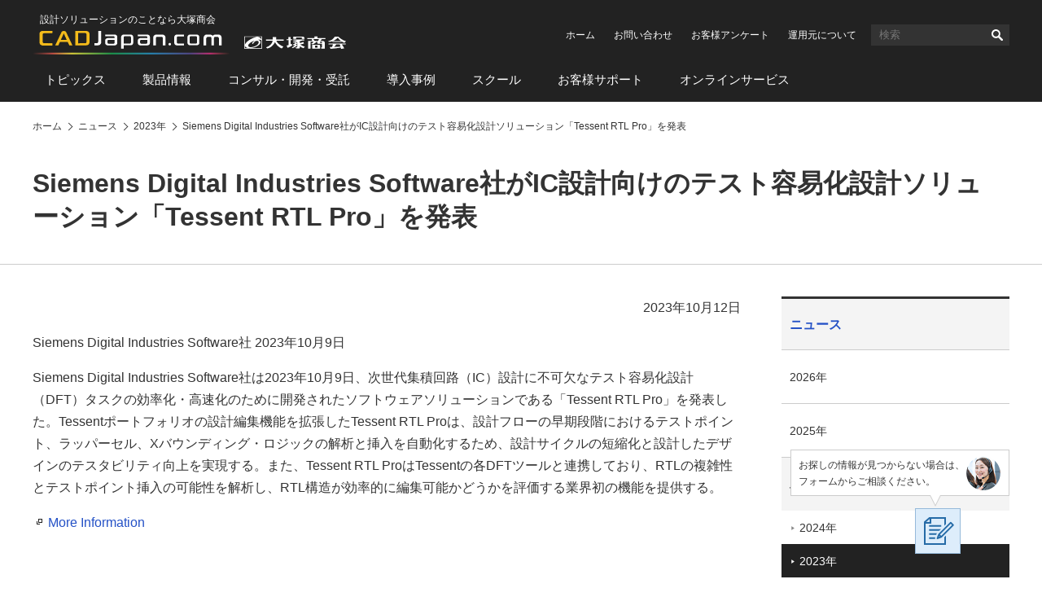

--- FILE ---
content_type: text/html
request_url: https://www.cadjapan.com/news/2023/d20231012_01.html
body_size: 4857
content:
<!doctype html><html lang="ja"><head prefix="og: https://ogp.me/ns#"><meta charset="utf-8"><link rel="canonical" href="https://www.cadjapan.com/news/2023/d20231012_01.html"><title>Siemens Digital Industries Software社がIC設計向けのテスト容易化設計ソリューション「Tessent RTL Pro」を発表 | CAD Japan.com（大塚商会）</title><meta name="robots" content="noodp"><meta name="description" content="Siemens Digital Industries Software社は2023年10月9日、次世代集積回路（IC）設計に不可欠なテスト容易化設計（DFT）タスクの効率化・高速化のために開発されたソフトウェアソリューションである「Tessent RTL Pro」を発表した。"><meta name="keywords" content="IC設計"><meta name="viewport" content="width=device-width,viewport-fit=cover"><meta name="format-detection" content="telephone=no"><meta property="og:url" content="https://www.cadjapan.com/news/2023/d20231012_01.html"><meta property="og:type" content="article"><meta property="og:title" content="Siemens Digital Industries Software社がIC設計向けのテスト容易化設計ソリューション「Tessent RTL Pro」を発表 | CAD Japan.com（大塚商会）"><meta property="og:description" content="Siemens Digital Industries Software社は2023年10月9日、次世代集積回路（IC）設計に不可欠なテスト容易化設計（DFT）タスクの効率化・高速化のために開発されたソフトウェアソリューションである「Tessent RTL Pro」を発表した。"><meta property="og:site_name" content="CAD Japan.com（大塚商会）"><meta property="og:image" content="https://www.cadjapan.com/cadjapan-ogp-image.png"><meta name="twitter:card" content="summary_large_image"><meta property="og:locale" content="ja_JP"><link rel="apple-touch-icon-precomposed" href="/apple-touch-icon-precomposed.png"><link rel="shortcut icon" href="/favicon.ico"><link rel="stylesheet" href="/common/css/common.css"><link rel="stylesheet" href="/common/css/pages.css"><!--[if lt IE 9]><script src="/common/js/vendor/html5shiv-printshiv.js"></script><![endif]--> <script async src="https://www.googletagmanager.com/gtag/js?id=AW-564075884"></script><script>  window.dataLayer = window.dataLayer || [];  function gtag(){dataLayer.push(arguments);}  gtag('js', new Date());  gtag('config', 'AW-564075884');  gtag('config', 'AW-308142548');  gtag('config', 'AW-656614141');</script><script>  gtag('event', 'conversion', {      'send_to': 'AW-656614141/UNI_CNaMh8sBEP3FjLkC',      'value': 1.0,      'currency': 'JPY',      'aw_remarketing_only': true  });</script><script>  gtag('event', 'conversion', {      'send_to': 'AW-308142548/p0i5CPeMzvACENTD95IB',      'value': 1.0,      'currency': 'JPY',      'aw_remarketing_only': true  });</script><script type='text/javascript'>  window._tfa = window._tfa || [];  window._tfa.push({notify: 'event', name: 'page_view', id: 1489969});  !function (t, f, a, x) {         if (!document.getElementById(x)) {            t.async = 1;t.src = a;t.id=x;f.parentNode.insertBefore(t, f);         }  }(document.createElement('script'),  document.getElementsByTagName('script')[0],  '//cdn.taboola.com/libtrc/unip/1489969/tfa.js',  'tb_tfa_script');</script><script>window._ostukaDmpData = window._ostukaDmpData||{};window._ostukaDmpData.cropAttr = {};window._ostukaDmpData.cropAttr.ao_score_lb = "";window._ostukaDmpData.cropAttr.ao_rtmts_lb = "";window._ostukaDmpData.cropAttr.ao_brands_nm = "";window._ostukaDmpData.cropAttr.ao_pro_seri = "";window._ostukaDmpData.cropAttr.ao_pro_name = "";window._ostukaDmpData.cropAttr.ao_page_ppt = "";window._ostukaDmpData.cropAttr.ao_kword_lb = "";window._ostukaDmpData.cropAttr.ao_ppose_lb = "";window._ostukaDmpData.cropAttr.ao_hdsft_lb = "";window._ostukaDmpData.cropAttr.ao_cls_s_nm = "";window._ostukaDmpData.cropAttr.ao_cls_m_nm = "";window._ostukaDmpData.cropAttr.ao_cls_l_nm = "";window._ostukaDmpData.cropAttr.ao_industry = "製造業";window._ostukaDmpData.cropAttr.ao_area = "";window._ostukaDmpData.cropAttr.ao_employee = "";window._ostukaDmpData.cropAttr.ao_case_cate = "";window._ostukaDmpData.cropAttr.case_company_name = "";window._ostukaDmpData.cropAttr.page_h1 = "Siemens Digital Industries Software社がIC設計向けのテスト容易化設計ソリューション「Tessent RTL Pro」を発表";window._ostukaDmpData.cropAttr.page_title = "Siemens Digital Industries Software社がIC設計向けのテスト容易化設計ソリューション「Tessent RTL Pro」を発表";window._ostukaDmpData.cropAttr.page_description = "Siemens Digital Industries Software社は2023年10月9日、次世代集積回路（IC）設計に不可欠なテスト容易化設計（DFT）タスクの効率化・高速化のために開発されたソフトウェアソリューションである「Tessent RTL Pro」を発表した。";window._ostukaDmpData.cropAttr.thumb_nm = "";window._ostukaDmpData.cropAttr.ao_operday = "2023年10月12日";window._ostukaDmpData.cropAttr.class_label = "";window._ostukaDmpData.cropAttr.ac_pro_name = "全般";window._ostukaDmpData.cropAttr.ac_mv_time = "";</script><script src="//assets.adobedtm.com/5713efc7772e5848aeb8818df2cc00db29b60e4e/satelliteLib-cfd21131c902c835d708203d4ce3e0cbba027d44.js"></script></head><body itemscope itemtype="https://schema.org/WebPage"><div id="wrap"><header id="header"><div id="header-logo"><div id="logo-cad"><p class="logo-catchcopy">設計ソリューションのことなら大塚商会</p><p class="logo-image" itemscope itemtype="https://schema.org/Corporation"><a href="/" itemprop="url"><img src="/common/img/header-logo.svg" width="385" alt="CAD Japan.com（大塚商会）"></a></p></div></div><div id="sp-header-utility"><button class="button-search" type="button">検索</button><div id="sp-search"><form name="search_form" action="https://search.otsuka-shokai.co.jp/"><input type="hidden" name="la" value="cja"><input id="i_search_input_sp" type="text" name="kw" class="text" placeholder="CAD"><button>検索</button></form></div><div id="sp-search-overlay"></div><button class="button-consider-document-request" type="button">一括請求<span class="number">0</span></button></div><div id="pc-header-utility"><ul class="links-utility"><li><a href="/?02=82_h_h_home">ホーム</a></li><li><a href="https://www.otsuka-shokai.co.jp/contact/form/A0540/?sbj=&cat=&p_question=&02=82_h_h_contact">お問い合わせ</a></li><li><a href="https://www.otsuka-shokai.co.jp/contact/form/A0559/?02=82_h_h_nps">お客様アンケート</a></li><li><a href="/special/cad-in-numbers/?02=82_h_h_numbers">運用元について</a></li></ul><div class="search"><form name="search_form" action="https://search.otsuka-shokai.co.jp/"><input type="hidden" name="la" value="cja"><input id="i_search_input" type="text" name="kw" class="text" placeholder="検索"><button>検索</button></form></div></div><nav id="header-global-nav"><ul><li><a href="/topics/?02=82_h_gn_topics">トピックス</a></li><li><a href="/products/?02=82_h_gn_products">製品情報</a></li><li><a href="/consulting/?02=82_h_gn_consul">コンサル・開発・受託</a></li><li><a href="/case/?02=82_h_gn_case">導入事例</a></li><li><a href="/school/?02=82_h_gn_school">スクール</a></li><li><a href="/support/?02=82_h_gn_support">お客様サポート</a></li><li><a href="/service/?02=82_h_gn_service">オンラインサービス</a></li></ul></nav></header><nav id="breadcrumb"><ol itemscope itemtype="https://schema.org/BreadcrumbList"><li itemprop="itemListElement" itemscope itemtype="https://schema.org/ListItem"><a href="/" itemprop="item"><span itemprop="name">ホーム</span></a><meta itemprop="position" content="1"></li><li itemprop="itemListElement" itemscope itemtype="https://schema.org/ListItem"><a href="/news/" itemprop="item"><span itemprop="name">ニュース</span></a><meta itemprop="position" content="2"></li><li itemprop="itemListElement" itemscope itemtype="https://schema.org/ListItem"><a href="/news/2023/" itemprop="item"><span itemprop="name">2023年</span></a><meta itemprop="position" content="3"></li><li itemprop="itemListElement" itemscope itemtype="https://schema.org/ListItem"><a href="/news/2023/d20231012_01.html" itemprop="item"><span itemprop="name">Siemens Digital Industries Software社がIC設計向けのテスト容易化設計ソリューション「Tessent RTL Pro」を発表</span></a><meta itemprop="position" content="4"></li></ol></nav><main id="main"><section><!-- CONTENT START --><header><h1>Siemens Digital Industries Software社がIC設計向けのテスト容易化設計ソリューション「Tessent RTL Pro」を発表</h1></header><div id="main-body"><p class="texts-right">2023年10月12日</p><p>Siemens Digital Industries Software社 2023年10月9日</p><p>Siemens Digital Industries Software社は2023年10月9日、次世代集積回路（IC）設計に不可欠なテスト容易化設計（DFT）タスクの効率化・高速化のために開発されたソフトウェアソリューションである「Tessent RTL Pro」を発表した。Tessentポートフォリオの設計編集機能を拡張したTessent RTL Proは、設計フローの早期段階におけるテストポイント、ラッパーセル、Xバウンディング・ロジックの解析と挿入を自動化するため、設計サイクルの短縮化と設計したデザインのテスタビリティ向上を実現する。また、Tessent RTL ProはTessentの各DFTツールと連携しており、RTLの複雑性とテストポイント挿入の可能性を解析し、RTL構造が効率的に編集可能かどうかを評価する業界初の機能を提供する。</p><p><a href="https://newsroom.sw.siemens.com/en-US/tessent-rtl-pro/" class="icon_blank" target="_blank">More Information</a></p></div><!-- CONTENT END --><footer><div class="contacts-fundamental"><div class="conversion-web"><p class="message">この記事は業界ニュースとなりますので、<br>当サイトではお取り扱いのない製品・サービスの場合があります。</p><p class="button"><a class="set-sbj-param" href="https://www.otsuka-shokai.co.jp/contact/form/A0540/?02=82_inquiry_default">ご相談・お問い合わせ</a></p></div></div><div class="links-related-information"><p class="title">関連情報</p><div class="mboxDefault"></div><script>if(typeof(mboxCreate)=='function'){mboxCreate('MboxCad_Footer_LinksRelatedInformation_Event', 'entity.id=cad-news-2023-d20231012_01_html');}</script><ul><li><a href="/service/?02=82_cadj_pr_service"><p class="pic"><img src="https://oi.otsuka-shokai.co.jp/cw/img/pr-service.jpg?sr.dpm.path=pc120sp59" alt="" width="120"></p><p class="label">PR</p><p class="title">そのお困りごとは「オンライン」で解決できます。</p></a></li></ul></div></footer><aside id="side"><p class="text-side-title">ナビゲーションメニュー</p><nav id="side-menu-navi" class="side-navi"><p class="text-category-title"><a href="/news/">ニュース</a></p><ul><li><a href="/news/2026/">2026年</a></li><li><a href="/news/2025/">2025年</a></li><li class="parent-current"><a href="/news/archive/">バックナンバー</a><ul><li><a href="/news/2024/">2024年</a></li><li class="current"><a href="/news/2023/">2023年</a></li><li><a href="/news/2022/">2022年</a></li><li><a href="/news/2021/">2021年</a></li><li><a href="/news/2020/">2020年</a></li></ul></li></ul></nav><div class="side-scroll-following-content"><div class="mboxDefault"></div><script>if(typeof(mboxCreate)=='function'){mboxCreate('MboxCad_Side_SideScrollFollowingContent_TieupBanner');}</script><div class="pr-banner"><div class="mboxDefault"><a href="/products/online_demo.html?oiid=cj;a375at_online"><img src="/img/pr-products-online-demo.jpg" width="278" alt="製品導入前の不安をぶつけてください オンラインデモ(無料)"></a></div><script>if(typeof(mboxCreate)=='function'){mboxCreate('MboxCad_Side_SideScrollFollowingContent_PrBanner');}</script></div></div></aside></section></main><footer id="footer"><div id="links-question-form"><p class="text">お探しの情報が見つからない場合は、<br>フォームからご相談ください。</p><p class="button"><a href="https://www.otsuka-shokai.co.jp/contact/form/C1105/"><img src="/common/img/links-question-form.png" alt="質問フォーム" width="56" height="56"></a></p></div><div id="footer-nav"><ul><li><a href="/topics/">トピックス</a><ul><li><a href="/topics/feature/">特集</a></li><li><a href="/topics/special/">特設サイト</a></li><li><a href="/topics/event/">イベント・セミナー情報</a></li><li><a href="/topics/campaign/">キャンペーン情報</a></li></ul></li><li><a href="/products/">製品情報</a><ul><li><a href="/products/productsname/">製品名から探す</a></li><li><a href="/products/search/industry_manufacture/">製造業向け製品</a></li><li><a href="/products/search/industry_construction/">建設業向け製品</a></li><li><a href="/products/search/relation/">関連製品</a></li><li><a href="/products/search/cad_soft/">CAD ソフト</a></li></ul></li><li><a href="/consulting/">コンサル・開発・受託</a><ul><li><a href="/consulting/menu_consulting.html">コンサルティング</a></li><li><a href="/consulting/jyutaku_customize.html">システム開発／カスタマイズサービス</a></li><li><a href="/consulting/contract_analysis.html">受託サービス</a></li></ul></li><li><a href="/case/">導入事例</a><ul><li><a href="/case/soft.html">ソフト</a></li><li><a href="/case/hard.html">ハード</a></li><li><a href="/case/customize/">カスタマイズ</a></li></ul></li><li><a href="/school/">スクール</a><ul><li><a href="/school/regular.html">定期開催スクール</a></li><li><a href="/school/company.html">企業向けスクール</a></li><li><a href="/school/remote/">オンラインスクール</a></li><li><a href="/school/streaming/">配信型スクール</a></li><li><a href="/school/it.html">IT・ヒューマンスキル関連コース</a></li></ul></li><li><a href="/support/">お客様サポート</a><ul><li><a href="/support/products/">サポート対象製品</a></li><li><a href="/support/menu/">お困りごとから探す</a></li><li><a href="/support/result.html">大塚商会の体制と実績</a></li><li><a href="/support/voice.html">お客様の声</a></li><li><a href="/support/faq/">CADサポート FAQ</a></li></ul></li><li><a href="/service/">オンラインサービス</a><ul><li><a href="/service/items/operation_consultation/">建設・土木</a></li></ul></li></ul></div><div id="footer-utility"><ul><li><a href="/sitemap.html">サイトマップ</a></li><li><a href="/terms.html">サイトの利用条件</a></li><li><a href="https://www.otsuka-shokai.co.jp/policy/" target="_blank">情報セキュリティ基本方針</a></li><li><a href="https://www.otsuka-shokai.co.jp/privacy/" target="_blank">個人情報保護方針</a></li><li><a href="https://www.otsuka-shokai.co.jp/social-media/" target="_blank">ソーシャルメディア利用方針</a></li><li><a href="https://www.otsuka-shokai.co.jp/" target="_blank">大塚商会ホームページ</a></li></ul></div><p id="footer-copyright"><small><span class="pc">Copyright(C)</span> OTSUKA CORPORATION<span class="pc"> All Rights Reserved.</span></small></p></footer></div><div class="mboxDefault"></div><script>if(typeof(mboxCreate)=='function'){mboxCreate('MboxCad_Common_MultiPurpose_Floating');}</script><div class="mboxDefault"></div><script>if(typeof(mboxCreate)=='function'){mboxCreate('MboxCad_Common_MultiPurpose');}</script><script src="/common/js/main.min.js"></script><script src="https://www.otsuka-shokai.co.jp/_analysis/cadjapan/tagmanager.js"></script><script type="text/javascript">_satellite.pageBottom();</script></body></html>

--- FILE ---
content_type: application/x-javascript; charset=utf-8
request_url: https://cookie.sync.usonar.jp/v1/cs?url=https%3A%2F%2Fwww.cadjapan.com%2Fnews%2F2023%2Fd20231012_01.html&ref=&cb_name=usonarCallback&uuid=015987cc-6cbd-4acd-b2b9-4cff57ccd271&client_id=LIDd1t10f0pvbm11&v=1.0.0&cookies=%7B%22_gcl_au%22%3A%221.1.1395857912.1768819765%22%2C%22_mkto_trk%22%3A%22id%3A916-WBS-213%26token%3A_mch-cadjapan.com-193d517afcfbb8942e784c05e98a4aa%22%7D&cb=1768819766891
body_size: 120
content:
usonarCallback({"uuid":"015987cc-6cbd-4acd-b2b9-4cff57ccd271"})


--- FILE ---
content_type: application/x-javascript;charset=utf-8
request_url: https://otsukacorporation.sc.omtrdc.net/b/ss/OTSUKAglobalprd/10/JS-2.23.0-LEWM/s99785063331404?AQB=1&ndh=1&pf=1&callback=s_c_il[1].doPostbacks&et=1&t=19%2F0%2F2026%2010%3A49%3A25%201%200&cid.&cmpuuid.&id=eed23444.648bb71a5aed3&as=1&.cmpuuid&.cid&d.&nsid=0&jsonv=1&.d&sdid=54180819545389B0-701F28253845B9CC&mid=30128488378390436912481896209563527003&ce=UTF-8&cdp=2&fpCookieDomainPeriods=2&pageName=corp.cadjapan%3Anews%3A2023%3Ad20231012_01&g=https%3A%2F%2Fwww.cadjapan.com%2Fnews%2F2023%2Fd20231012_01.html&cc=JPY&ch=corp.cadjapan&server=www.cadjapan.com&c1=corp.cadjapan%3Anews&v1=D%3DpageName&l1=344229%3A%3A1%3A%3AMboxCad_Footer_LinksRelatedInformation_Event%2C728456%3A%3A0%3A%3AMboxCad_Side_SideScrollFollowingContent_PrBanner&c2=corp.cadjapan%3Anews%3A2023&c3=corp.cadjapan%3Anews%3A2023%3Ad20231012_01&c4=D%3Dc3&v4=2026-01-19&c5=&c6=7%3A49%20PM%7CMonday&v6=7%3A49%20PM%7CMonday&c7=D%3DUser-Agent&v7=D%3DUser-Agent&c9=D%3Dv9&v9=https%3A%2F%2Fwww.cadjapan.com%2Fnews%2F2023%2Fd20231012_01.html&c10=D%3Dg&v10=D%3Dg&c11=D%3Dv11&v11=Siemens%20Digital%20Industries%20Software%E7%A4%BE%E3%81%8CIC%E8%A8%AD%E8%A8%88%E5%90%91%E3%81%91%E3%81%AE%E3%83%86%E3%82%B9%E3%83%88%E5%AE%B9%E6%98%93%E5%8C%96%E8%A8%AD%E8%A8%88%E3%82%BD%E3%83%AA%E3%83%A5%E3%83%BC%E3%82%B7%E3%83%A7%E3%83%B3%E3%80%8CTessent%20RTL%20Pro%E3%80%8D%E3%82%92%E7%99%BA%E8%A1%A8%20%7C%20CAD%20Japan.com%EF%BC%88%E5%A4%A7%E5%A1%9A%E5%95%86%E4%BC%9A%EF%BC%89&v15=New&v17=D%3Dr&v18=www.cadjapan.com&v19=D%3Dmid&v21=corp.cadjapan&v22=corp.cadjapan%3Anews&v23=corp.cadjapan%3Anews%3A2023&v24=corp.cadjapan%3Anews%3A2023%3Ad20231012_01&v25=D%3Dc3&v27=&v62=eed23444.648bb71a5aed3&v69=D%3DpageName&c74=D%3Dr&c75=2.23.0&v97=%E8%A3%BD%E9%80%A0%E6%A5%AD&s=1280x720&c=24&j=1.6&v=N&k=Y&bw=1280&bh=720&mcorgid=49BA3FFC5A900BC50A495D6C%40AdobeOrg&AQE=1
body_size: -233
content:
if(s_c_il[1].doPostbacks)s_c_il[1].doPostbacks({"stuff":[],"uuid":"29677375291463281842490834684341706568","dcs_region":7,"tid":"m5r7o2kLSXU="});


--- FILE ---
content_type: application/javascript
request_url: https://www.cadjapan.com/common/js/main.min.js
body_size: 62164
content:
/*! jQuery v1.12.4 | (c) jQuery Foundation | jquery.org/license */
!function(e,t){"object"==typeof module&&"object"==typeof module.exports?module.exports=e.document?t(e,!0):function(e){if(!e.document)throw new Error("jQuery requires a window with a document");return t(e)}:t(e)}("undefined"!=typeof window?window:this,(function(e,t){var n=[],i=e.document,o=n.slice,r=n.concat,a=n.push,s=n.indexOf,l={},c=l.toString,u=l.hasOwnProperty,d={},f="1.12.4",p=function(e,t){return new p.fn.init(e,t)},h=/^[\s\uFEFF\xA0]+|[\s\uFEFF\xA0]+$/g,g=/^-ms-/,m=/-([\da-z])/gi,v=function(e,t){return t.toUpperCase()};function b(e){var t=!!e&&"length"in e&&e.length,n=p.type(e);return"function"!==n&&!p.isWindow(e)&&("array"===n||0===t||"number"==typeof t&&t>0&&t-1 in e)}p.fn=p.prototype={jquery:f,constructor:p,selector:"",length:0,toArray:function(){return o.call(this)},get:function(e){return null!=e?0>e?this[e+this.length]:this[e]:o.call(this)},pushStack:function(e){var t=p.merge(this.constructor(),e);return t.prevObject=this,t.context=this.context,t},each:function(e){return p.each(this,e)},map:function(e){return this.pushStack(p.map(this,(function(t,n){return e.call(t,n,t)})))},slice:function(){return this.pushStack(o.apply(this,arguments))},first:function(){return this.eq(0)},last:function(){return this.eq(-1)},eq:function(e){var t=this.length,n=+e+(0>e?t:0);return this.pushStack(n>=0&&t>n?[this[n]]:[])},end:function(){return this.prevObject||this.constructor()},push:a,sort:n.sort,splice:n.splice},p.extend=p.fn.extend=function(){var e,t,n,i,o,r,a=arguments[0]||{},s=1,l=arguments.length,c=!1;for("boolean"==typeof a&&(c=a,a=arguments[s]||{},s++),"object"==typeof a||p.isFunction(a)||(a={}),s===l&&(a=this,s--);l>s;s++)if(null!=(o=arguments[s]))for(i in o)e=a[i],a!==(n=o[i])&&(c&&n&&(p.isPlainObject(n)||(t=p.isArray(n)))?(t?(t=!1,r=e&&p.isArray(e)?e:[]):r=e&&p.isPlainObject(e)?e:{},a[i]=p.extend(c,r,n)):void 0!==n&&(a[i]=n));return a},p.extend({expando:"jQuery"+(f+Math.random()).replace(/\D/g,""),isReady:!0,error:function(e){throw new Error(e)},noop:function(){},isFunction:function(e){return"function"===p.type(e)},isArray:Array.isArray||function(e){return"array"===p.type(e)},isWindow:function(e){return null!=e&&e==e.window},isNumeric:function(e){var t=e&&e.toString();return!p.isArray(e)&&t-parseFloat(t)+1>=0},isEmptyObject:function(e){var t;for(t in e)return!1;return!0},isPlainObject:function(e){var t;if(!e||"object"!==p.type(e)||e.nodeType||p.isWindow(e))return!1;try{if(e.constructor&&!u.call(e,"constructor")&&!u.call(e.constructor.prototype,"isPrototypeOf"))return!1}catch(e){return!1}if(!d.ownFirst)for(t in e)return u.call(e,t);for(t in e);return void 0===t||u.call(e,t)},type:function(e){return null==e?e+"":"object"==typeof e||"function"==typeof e?l[c.call(e)]||"object":typeof e},globalEval:function(t){t&&p.trim(t)&&(e.execScript||function(t){e.eval.call(e,t)})(t)},camelCase:function(e){return e.replace(g,"ms-").replace(m,v)},nodeName:function(e,t){return e.nodeName&&e.nodeName.toLowerCase()===t.toLowerCase()},each:function(e,t){var n,i=0;if(b(e))for(n=e.length;n>i&&!1!==t.call(e[i],i,e[i]);i++);else for(i in e)if(!1===t.call(e[i],i,e[i]))break;return e},trim:function(e){return null==e?"":(e+"").replace(h,"")},makeArray:function(e,t){var n=t||[];return null!=e&&(b(Object(e))?p.merge(n,"string"==typeof e?[e]:e):a.call(n,e)),n},inArray:function(e,t,n){var i;if(t){if(s)return s.call(t,e,n);for(i=t.length,n=n?0>n?Math.max(0,i+n):n:0;i>n;n++)if(n in t&&t[n]===e)return n}return-1},merge:function(e,t){for(var n=+t.length,i=0,o=e.length;n>i;)e[o++]=t[i++];if(n!=n)for(;void 0!==t[i];)e[o++]=t[i++];return e.length=o,e},grep:function(e,t,n){for(var i=[],o=0,r=e.length,a=!n;r>o;o++)!t(e[o],o)!==a&&i.push(e[o]);return i},map:function(e,t,n){var i,o,a=0,s=[];if(b(e))for(i=e.length;i>a;a++)null!=(o=t(e[a],a,n))&&s.push(o);else for(a in e)null!=(o=t(e[a],a,n))&&s.push(o);return r.apply([],s)},guid:1,proxy:function(e,t){var n,i,r;return"string"==typeof t&&(r=e[t],t=e,e=r),p.isFunction(e)?(n=o.call(arguments,2),(i=function(){return e.apply(t||this,n.concat(o.call(arguments)))}).guid=e.guid=e.guid||p.guid++,i):void 0},now:function(){return+new Date},support:d}),"function"==typeof Symbol&&(p.fn[Symbol.iterator]=n[Symbol.iterator]),p.each("Boolean Number String Function Array Date RegExp Object Error Symbol".split(" "),(function(e,t){l["[object "+t+"]"]=t.toLowerCase()}));var y=function(e){var t,n,i,o,r,a,s,l,c,u,d,f,p,h,g,m,v,b,y,x="sizzle"+1*new Date,w=e.document,C=0,S=0,k=oe(),T=oe(),N=oe(),P=function(e,t){return e===t&&(d=!0),0},E={}.hasOwnProperty,M=[],L=M.pop,A=M.push,D=M.push,j=M.slice,O=function(e,t){for(var n=0,i=e.length;i>n;n++)if(e[n]===t)return n;return-1},q="checked|selected|async|autofocus|autoplay|controls|defer|disabled|hidden|ismap|loop|multiple|open|readonly|required|scoped",B="[\\x20\\t\\r\\n\\f]",I="(?:\\\\.|[\\w-]|[^\\x00-\\xa0])+",H="\\["+B+"*("+I+")(?:"+B+"*([*^$|!~]?=)"+B+"*(?:'((?:\\\\.|[^\\\\'])*)'|\"((?:\\\\.|[^\\\\\"])*)\"|("+I+"))|)"+B+"*\\]",$=":("+I+")(?:\\((('((?:\\\\.|[^\\\\'])*)'|\"((?:\\\\.|[^\\\\\"])*)\")|((?:\\\\.|[^\\\\()[\\]]|"+H+")*)|.*)\\)|)",F=new RegExp(B+"+","g"),R=new RegExp("^"+B+"+|((?:^|[^\\\\])(?:\\\\.)*)"+B+"+$","g"),Q=new RegExp("^"+B+"*,"+B+"*"),_=new RegExp("^"+B+"*([>+~]|"+B+")"+B+"*"),W=new RegExp("="+B+"*([^\\]'\"]*?)"+B+"*\\]","g"),z=new RegExp($),U=new RegExp("^"+I+"$"),J={ID:new RegExp("^#("+I+")"),CLASS:new RegExp("^\\.("+I+")"),TAG:new RegExp("^("+I+"|[*])"),ATTR:new RegExp("^"+H),PSEUDO:new RegExp("^"+$),CHILD:new RegExp("^:(only|first|last|nth|nth-last)-(child|of-type)(?:\\("+B+"*(even|odd|(([+-]|)(\\d*)n|)"+B+"*(?:([+-]|)"+B+"*(\\d+)|))"+B+"*\\)|)","i"),bool:new RegExp("^(?:"+q+")$","i"),needsContext:new RegExp("^"+B+"*[>+~]|:(even|odd|eq|gt|lt|nth|first|last)(?:\\("+B+"*((?:-\\d)?\\d*)"+B+"*\\)|)(?=[^-]|$)","i")},X=/^(?:input|select|textarea|button)$/i,V=/^h\d$/i,Y=/^[^{]+\{\s*\[native \w/,K=/^(?:#([\w-]+)|(\w+)|\.([\w-]+))$/,G=/[+~]/,Z=/'|\\/g,ee=new RegExp("\\\\([\\da-f]{1,6}"+B+"?|("+B+")|.)","ig"),te=function(e,t,n){var i="0x"+t-65536;return i!=i||n?t:0>i?String.fromCharCode(i+65536):String.fromCharCode(i>>10|55296,1023&i|56320)},ne=function(){f()};try{D.apply(M=j.call(w.childNodes),w.childNodes),M[w.childNodes.length].nodeType}catch(e){D={apply:M.length?function(e,t){A.apply(e,j.call(t))}:function(e,t){for(var n=e.length,i=0;e[n++]=t[i++];);e.length=n-1}}}function ie(e,t,i,o){var r,s,c,u,d,h,v,b,C=t&&t.ownerDocument,S=t?t.nodeType:9;if(i=i||[],"string"!=typeof e||!e||1!==S&&9!==S&&11!==S)return i;if(!o&&((t?t.ownerDocument||t:w)!==p&&f(t),t=t||p,g)){if(11!==S&&(h=K.exec(e)))if(r=h[1]){if(9===S){if(!(c=t.getElementById(r)))return i;if(c.id===r)return i.push(c),i}else if(C&&(c=C.getElementById(r))&&y(t,c)&&c.id===r)return i.push(c),i}else{if(h[2])return D.apply(i,t.getElementsByTagName(e)),i;if((r=h[3])&&n.getElementsByClassName&&t.getElementsByClassName)return D.apply(i,t.getElementsByClassName(r)),i}if(n.qsa&&!N[e+" "]&&(!m||!m.test(e))){if(1!==S)C=t,b=e;else if("object"!==t.nodeName.toLowerCase()){for((u=t.getAttribute("id"))?u=u.replace(Z,"\\$&"):t.setAttribute("id",u=x),s=(v=a(e)).length,d=U.test(u)?"#"+u:"[id='"+u+"']";s--;)v[s]=d+" "+he(v[s]);b=v.join(","),C=G.test(e)&&fe(t.parentNode)||t}if(b)try{return D.apply(i,C.querySelectorAll(b)),i}catch(e){}finally{u===x&&t.removeAttribute("id")}}}return l(e.replace(R,"$1"),t,i,o)}function oe(){var e=[];return function t(n,o){return e.push(n+" ")>i.cacheLength&&delete t[e.shift()],t[n+" "]=o}}function re(e){return e[x]=!0,e}function ae(e){var t=p.createElement("div");try{return!!e(t)}catch(e){return!1}finally{t.parentNode&&t.parentNode.removeChild(t),t=null}}function se(e,t){for(var n=e.split("|"),o=n.length;o--;)i.attrHandle[n[o]]=t}function le(e,t){var n=t&&e,i=n&&1===e.nodeType&&1===t.nodeType&&(~t.sourceIndex||1<<31)-(~e.sourceIndex||1<<31);if(i)return i;if(n)for(;n=n.nextSibling;)if(n===t)return-1;return e?1:-1}function ce(e){return function(t){return"input"===t.nodeName.toLowerCase()&&t.type===e}}function ue(e){return function(t){var n=t.nodeName.toLowerCase();return("input"===n||"button"===n)&&t.type===e}}function de(e){return re((function(t){return t=+t,re((function(n,i){for(var o,r=e([],n.length,t),a=r.length;a--;)n[o=r[a]]&&(n[o]=!(i[o]=n[o]))}))}))}function fe(e){return e&&void 0!==e.getElementsByTagName&&e}for(t in n=ie.support={},r=ie.isXML=function(e){var t=e&&(e.ownerDocument||e).documentElement;return!!t&&"HTML"!==t.nodeName},f=ie.setDocument=function(e){var t,o,a=e?e.ownerDocument||e:w;return a!==p&&9===a.nodeType&&a.documentElement?(h=(p=a).documentElement,g=!r(p),(o=p.defaultView)&&o.top!==o&&(o.addEventListener?o.addEventListener("unload",ne,!1):o.attachEvent&&o.attachEvent("onunload",ne)),n.attributes=ae((function(e){return e.className="i",!e.getAttribute("className")})),n.getElementsByTagName=ae((function(e){return e.appendChild(p.createComment("")),!e.getElementsByTagName("*").length})),n.getElementsByClassName=Y.test(p.getElementsByClassName),n.getById=ae((function(e){return h.appendChild(e).id=x,!p.getElementsByName||!p.getElementsByName(x).length})),n.getById?(i.find.ID=function(e,t){if(void 0!==t.getElementById&&g){var n=t.getElementById(e);return n?[n]:[]}},i.filter.ID=function(e){var t=e.replace(ee,te);return function(e){return e.getAttribute("id")===t}}):(delete i.find.ID,i.filter.ID=function(e){var t=e.replace(ee,te);return function(e){var n=void 0!==e.getAttributeNode&&e.getAttributeNode("id");return n&&n.value===t}}),i.find.TAG=n.getElementsByTagName?function(e,t){return void 0!==t.getElementsByTagName?t.getElementsByTagName(e):n.qsa?t.querySelectorAll(e):void 0}:function(e,t){var n,i=[],o=0,r=t.getElementsByTagName(e);if("*"===e){for(;n=r[o++];)1===n.nodeType&&i.push(n);return i}return r},i.find.CLASS=n.getElementsByClassName&&function(e,t){return void 0!==t.getElementsByClassName&&g?t.getElementsByClassName(e):void 0},v=[],m=[],(n.qsa=Y.test(p.querySelectorAll))&&(ae((function(e){h.appendChild(e).innerHTML="<a id='"+x+"'></a><select id='"+x+"-\r\\' msallowcapture=''><option selected=''></option></select>",e.querySelectorAll("[msallowcapture^='']").length&&m.push("[*^$]="+B+"*(?:''|\"\")"),e.querySelectorAll("[selected]").length||m.push("\\["+B+"*(?:value|"+q+")"),e.querySelectorAll("[id~="+x+"-]").length||m.push("~="),e.querySelectorAll(":checked").length||m.push(":checked"),e.querySelectorAll("a#"+x+"+*").length||m.push(".#.+[+~]")})),ae((function(e){var t=p.createElement("input");t.setAttribute("type","hidden"),e.appendChild(t).setAttribute("name","D"),e.querySelectorAll("[name=d]").length&&m.push("name"+B+"*[*^$|!~]?="),e.querySelectorAll(":enabled").length||m.push(":enabled",":disabled"),e.querySelectorAll("*,:x"),m.push(",.*:")}))),(n.matchesSelector=Y.test(b=h.matches||h.webkitMatchesSelector||h.mozMatchesSelector||h.oMatchesSelector||h.msMatchesSelector))&&ae((function(e){n.disconnectedMatch=b.call(e,"div"),b.call(e,"[s!='']:x"),v.push("!=",$)})),m=m.length&&new RegExp(m.join("|")),v=v.length&&new RegExp(v.join("|")),t=Y.test(h.compareDocumentPosition),y=t||Y.test(h.contains)?function(e,t){var n=9===e.nodeType?e.documentElement:e,i=t&&t.parentNode;return e===i||!(!i||1!==i.nodeType||!(n.contains?n.contains(i):e.compareDocumentPosition&&16&e.compareDocumentPosition(i)))}:function(e,t){if(t)for(;t=t.parentNode;)if(t===e)return!0;return!1},P=t?function(e,t){if(e===t)return d=!0,0;var i=!e.compareDocumentPosition-!t.compareDocumentPosition;return i||(1&(i=(e.ownerDocument||e)===(t.ownerDocument||t)?e.compareDocumentPosition(t):1)||!n.sortDetached&&t.compareDocumentPosition(e)===i?e===p||e.ownerDocument===w&&y(w,e)?-1:t===p||t.ownerDocument===w&&y(w,t)?1:u?O(u,e)-O(u,t):0:4&i?-1:1)}:function(e,t){if(e===t)return d=!0,0;var n,i=0,o=e.parentNode,r=t.parentNode,a=[e],s=[t];if(!o||!r)return e===p?-1:t===p?1:o?-1:r?1:u?O(u,e)-O(u,t):0;if(o===r)return le(e,t);for(n=e;n=n.parentNode;)a.unshift(n);for(n=t;n=n.parentNode;)s.unshift(n);for(;a[i]===s[i];)i++;return i?le(a[i],s[i]):a[i]===w?-1:s[i]===w?1:0},p):p},ie.matches=function(e,t){return ie(e,null,null,t)},ie.matchesSelector=function(e,t){if((e.ownerDocument||e)!==p&&f(e),t=t.replace(W,"='$1']"),n.matchesSelector&&g&&!N[t+" "]&&(!v||!v.test(t))&&(!m||!m.test(t)))try{var i=b.call(e,t);if(i||n.disconnectedMatch||e.document&&11!==e.document.nodeType)return i}catch(e){}return ie(t,p,null,[e]).length>0},ie.contains=function(e,t){return(e.ownerDocument||e)!==p&&f(e),y(e,t)},ie.attr=function(e,t){(e.ownerDocument||e)!==p&&f(e);var o=i.attrHandle[t.toLowerCase()],r=o&&E.call(i.attrHandle,t.toLowerCase())?o(e,t,!g):void 0;return void 0!==r?r:n.attributes||!g?e.getAttribute(t):(r=e.getAttributeNode(t))&&r.specified?r.value:null},ie.error=function(e){throw new Error("Syntax error, unrecognized expression: "+e)},ie.uniqueSort=function(e){var t,i=[],o=0,r=0;if(d=!n.detectDuplicates,u=!n.sortStable&&e.slice(0),e.sort(P),d){for(;t=e[r++];)t===e[r]&&(o=i.push(r));for(;o--;)e.splice(i[o],1)}return u=null,e},o=ie.getText=function(e){var t,n="",i=0,r=e.nodeType;if(r){if(1===r||9===r||11===r){if("string"==typeof e.textContent)return e.textContent;for(e=e.firstChild;e;e=e.nextSibling)n+=o(e)}else if(3===r||4===r)return e.nodeValue}else for(;t=e[i++];)n+=o(t);return n},(i=ie.selectors={cacheLength:50,createPseudo:re,match:J,attrHandle:{},find:{},relative:{">":{dir:"parentNode",first:!0}," ":{dir:"parentNode"},"+":{dir:"previousSibling",first:!0},"~":{dir:"previousSibling"}},preFilter:{ATTR:function(e){return e[1]=e[1].replace(ee,te),e[3]=(e[3]||e[4]||e[5]||"").replace(ee,te),"~="===e[2]&&(e[3]=" "+e[3]+" "),e.slice(0,4)},CHILD:function(e){return e[1]=e[1].toLowerCase(),"nth"===e[1].slice(0,3)?(e[3]||ie.error(e[0]),e[4]=+(e[4]?e[5]+(e[6]||1):2*("even"===e[3]||"odd"===e[3])),e[5]=+(e[7]+e[8]||"odd"===e[3])):e[3]&&ie.error(e[0]),e},PSEUDO:function(e){var t,n=!e[6]&&e[2];return J.CHILD.test(e[0])?null:(e[3]?e[2]=e[4]||e[5]||"":n&&z.test(n)&&(t=a(n,!0))&&(t=n.indexOf(")",n.length-t)-n.length)&&(e[0]=e[0].slice(0,t),e[2]=n.slice(0,t)),e.slice(0,3))}},filter:{TAG:function(e){var t=e.replace(ee,te).toLowerCase();return"*"===e?function(){return!0}:function(e){return e.nodeName&&e.nodeName.toLowerCase()===t}},CLASS:function(e){var t=k[e+" "];return t||(t=new RegExp("(^|"+B+")"+e+"("+B+"|$)"))&&k(e,(function(e){return t.test("string"==typeof e.className&&e.className||void 0!==e.getAttribute&&e.getAttribute("class")||"")}))},ATTR:function(e,t,n){return function(i){var o=ie.attr(i,e);return null==o?"!="===t:!t||(o+="","="===t?o===n:"!="===t?o!==n:"^="===t?n&&0===o.indexOf(n):"*="===t?n&&o.indexOf(n)>-1:"$="===t?n&&o.slice(-n.length)===n:"~="===t?(" "+o.replace(F," ")+" ").indexOf(n)>-1:"|="===t&&(o===n||o.slice(0,n.length+1)===n+"-"))}},CHILD:function(e,t,n,i,o){var r="nth"!==e.slice(0,3),a="last"!==e.slice(-4),s="of-type"===t;return 1===i&&0===o?function(e){return!!e.parentNode}:function(t,n,l){var c,u,d,f,p,h,g=r!==a?"nextSibling":"previousSibling",m=t.parentNode,v=s&&t.nodeName.toLowerCase(),b=!l&&!s,y=!1;if(m){if(r){for(;g;){for(f=t;f=f[g];)if(s?f.nodeName.toLowerCase()===v:1===f.nodeType)return!1;h=g="only"===e&&!h&&"nextSibling"}return!0}if(h=[a?m.firstChild:m.lastChild],a&&b){for(y=(p=(c=(u=(d=(f=m)[x]||(f[x]={}))[f.uniqueID]||(d[f.uniqueID]={}))[e]||[])[0]===C&&c[1])&&c[2],f=p&&m.childNodes[p];f=++p&&f&&f[g]||(y=p=0)||h.pop();)if(1===f.nodeType&&++y&&f===t){u[e]=[C,p,y];break}}else if(b&&(y=p=(c=(u=(d=(f=t)[x]||(f[x]={}))[f.uniqueID]||(d[f.uniqueID]={}))[e]||[])[0]===C&&c[1]),!1===y)for(;(f=++p&&f&&f[g]||(y=p=0)||h.pop())&&((s?f.nodeName.toLowerCase()!==v:1!==f.nodeType)||!++y||(b&&((u=(d=f[x]||(f[x]={}))[f.uniqueID]||(d[f.uniqueID]={}))[e]=[C,y]),f!==t)););return(y-=o)===i||y%i==0&&y/i>=0}}},PSEUDO:function(e,t){var n,o=i.pseudos[e]||i.setFilters[e.toLowerCase()]||ie.error("unsupported pseudo: "+e);return o[x]?o(t):o.length>1?(n=[e,e,"",t],i.setFilters.hasOwnProperty(e.toLowerCase())?re((function(e,n){for(var i,r=o(e,t),a=r.length;a--;)e[i=O(e,r[a])]=!(n[i]=r[a])})):function(e){return o(e,0,n)}):o}},pseudos:{not:re((function(e){var t=[],n=[],i=s(e.replace(R,"$1"));return i[x]?re((function(e,t,n,o){for(var r,a=i(e,null,o,[]),s=e.length;s--;)(r=a[s])&&(e[s]=!(t[s]=r))})):function(e,o,r){return t[0]=e,i(t,null,r,n),t[0]=null,!n.pop()}})),has:re((function(e){return function(t){return ie(e,t).length>0}})),contains:re((function(e){return e=e.replace(ee,te),function(t){return(t.textContent||t.innerText||o(t)).indexOf(e)>-1}})),lang:re((function(e){return U.test(e||"")||ie.error("unsupported lang: "+e),e=e.replace(ee,te).toLowerCase(),function(t){var n;do{if(n=g?t.lang:t.getAttribute("xml:lang")||t.getAttribute("lang"))return(n=n.toLowerCase())===e||0===n.indexOf(e+"-")}while((t=t.parentNode)&&1===t.nodeType);return!1}})),target:function(t){var n=e.location&&e.location.hash;return n&&n.slice(1)===t.id},root:function(e){return e===h},focus:function(e){return e===p.activeElement&&(!p.hasFocus||p.hasFocus())&&!!(e.type||e.href||~e.tabIndex)},enabled:function(e){return!1===e.disabled},disabled:function(e){return!0===e.disabled},checked:function(e){var t=e.nodeName.toLowerCase();return"input"===t&&!!e.checked||"option"===t&&!!e.selected},selected:function(e){return e.parentNode&&e.parentNode.selectedIndex,!0===e.selected},empty:function(e){for(e=e.firstChild;e;e=e.nextSibling)if(e.nodeType<6)return!1;return!0},parent:function(e){return!i.pseudos.empty(e)},header:function(e){return V.test(e.nodeName)},input:function(e){return X.test(e.nodeName)},button:function(e){var t=e.nodeName.toLowerCase();return"input"===t&&"button"===e.type||"button"===t},text:function(e){var t;return"input"===e.nodeName.toLowerCase()&&"text"===e.type&&(null==(t=e.getAttribute("type"))||"text"===t.toLowerCase())},first:de((function(){return[0]})),last:de((function(e,t){return[t-1]})),eq:de((function(e,t,n){return[0>n?n+t:n]})),even:de((function(e,t){for(var n=0;t>n;n+=2)e.push(n);return e})),odd:de((function(e,t){for(var n=1;t>n;n+=2)e.push(n);return e})),lt:de((function(e,t,n){for(var i=0>n?n+t:n;--i>=0;)e.push(i);return e})),gt:de((function(e,t,n){for(var i=0>n?n+t:n;++i<t;)e.push(i);return e}))}}).pseudos.nth=i.pseudos.eq,{radio:!0,checkbox:!0,file:!0,password:!0,image:!0})i.pseudos[t]=ce(t);for(t in{submit:!0,reset:!0})i.pseudos[t]=ue(t);function pe(){}function he(e){for(var t=0,n=e.length,i="";n>t;t++)i+=e[t].value;return i}function ge(e,t,n){var i=t.dir,o=n&&"parentNode"===i,r=S++;return t.first?function(t,n,r){for(;t=t[i];)if(1===t.nodeType||o)return e(t,n,r)}:function(t,n,a){var s,l,c,u=[C,r];if(a){for(;t=t[i];)if((1===t.nodeType||o)&&e(t,n,a))return!0}else for(;t=t[i];)if(1===t.nodeType||o){if((s=(l=(c=t[x]||(t[x]={}))[t.uniqueID]||(c[t.uniqueID]={}))[i])&&s[0]===C&&s[1]===r)return u[2]=s[2];if(l[i]=u,u[2]=e(t,n,a))return!0}}}function me(e){return e.length>1?function(t,n,i){for(var o=e.length;o--;)if(!e[o](t,n,i))return!1;return!0}:e[0]}function ve(e,t,n,i,o){for(var r,a=[],s=0,l=e.length,c=null!=t;l>s;s++)(r=e[s])&&(n&&!n(r,i,o)||(a.push(r),c&&t.push(s)));return a}function be(e,t,n,i,o,r){return i&&!i[x]&&(i=be(i)),o&&!o[x]&&(o=be(o,r)),re((function(r,a,s,l){var c,u,d,f=[],p=[],h=a.length,g=r||function(e,t,n){for(var i=0,o=t.length;o>i;i++)ie(e,t[i],n);return n}(t||"*",s.nodeType?[s]:s,[]),m=!e||!r&&t?g:ve(g,f,e,s,l),v=n?o||(r?e:h||i)?[]:a:m;if(n&&n(m,v,s,l),i)for(c=ve(v,p),i(c,[],s,l),u=c.length;u--;)(d=c[u])&&(v[p[u]]=!(m[p[u]]=d));if(r){if(o||e){if(o){for(c=[],u=v.length;u--;)(d=v[u])&&c.push(m[u]=d);o(null,v=[],c,l)}for(u=v.length;u--;)(d=v[u])&&(c=o?O(r,d):f[u])>-1&&(r[c]=!(a[c]=d))}}else v=ve(v===a?v.splice(h,v.length):v),o?o(null,a,v,l):D.apply(a,v)}))}function ye(e){for(var t,n,o,r=e.length,a=i.relative[e[0].type],s=a||i.relative[" "],l=a?1:0,u=ge((function(e){return e===t}),s,!0),d=ge((function(e){return O(t,e)>-1}),s,!0),f=[function(e,n,i){var o=!a&&(i||n!==c)||((t=n).nodeType?u(e,n,i):d(e,n,i));return t=null,o}];r>l;l++)if(n=i.relative[e[l].type])f=[ge(me(f),n)];else{if((n=i.filter[e[l].type].apply(null,e[l].matches))[x]){for(o=++l;r>o&&!i.relative[e[o].type];o++);return be(l>1&&me(f),l>1&&he(e.slice(0,l-1).concat({value:" "===e[l-2].type?"*":""})).replace(R,"$1"),n,o>l&&ye(e.slice(l,o)),r>o&&ye(e=e.slice(o)),r>o&&he(e))}f.push(n)}return me(f)}function xe(e,t){var n=t.length>0,o=e.length>0,r=function(r,a,s,l,u){var d,h,m,v=0,b="0",y=r&&[],x=[],w=c,S=r||o&&i.find.TAG("*",u),k=C+=null==w?1:Math.random()||.1,T=S.length;for(u&&(c=a===p||a||u);b!==T&&null!=(d=S[b]);b++){if(o&&d){for(h=0,a||d.ownerDocument===p||(f(d),s=!g);m=e[h++];)if(m(d,a||p,s)){l.push(d);break}u&&(C=k)}n&&((d=!m&&d)&&v--,r&&y.push(d))}if(v+=b,n&&b!==v){for(h=0;m=t[h++];)m(y,x,a,s);if(r){if(v>0)for(;b--;)y[b]||x[b]||(x[b]=L.call(l));x=ve(x)}D.apply(l,x),u&&!r&&x.length>0&&v+t.length>1&&ie.uniqueSort(l)}return u&&(C=k,c=w),y};return n?re(r):r}return pe.prototype=i.filters=i.pseudos,i.setFilters=new pe,a=ie.tokenize=function(e,t){var n,o,r,a,s,l,c,u=T[e+" "];if(u)return t?0:u.slice(0);for(s=e,l=[],c=i.preFilter;s;){for(a in n&&!(o=Q.exec(s))||(o&&(s=s.slice(o[0].length)||s),l.push(r=[])),n=!1,(o=_.exec(s))&&(n=o.shift(),r.push({value:n,type:o[0].replace(R," ")}),s=s.slice(n.length)),i.filter)!(o=J[a].exec(s))||c[a]&&!(o=c[a](o))||(n=o.shift(),r.push({value:n,type:a,matches:o}),s=s.slice(n.length));if(!n)break}return t?s.length:s?ie.error(e):T(e,l).slice(0)},s=ie.compile=function(e,t){var n,i=[],o=[],r=N[e+" "];if(!r){for(t||(t=a(e)),n=t.length;n--;)(r=ye(t[n]))[x]?i.push(r):o.push(r);(r=N(e,xe(o,i))).selector=e}return r},l=ie.select=function(e,t,o,r){var l,c,u,d,f,p="function"==typeof e&&e,h=!r&&a(e=p.selector||e);if(o=o||[],1===h.length){if((c=h[0]=h[0].slice(0)).length>2&&"ID"===(u=c[0]).type&&n.getById&&9===t.nodeType&&g&&i.relative[c[1].type]){if(!(t=(i.find.ID(u.matches[0].replace(ee,te),t)||[])[0]))return o;p&&(t=t.parentNode),e=e.slice(c.shift().value.length)}for(l=J.needsContext.test(e)?0:c.length;l--&&(u=c[l],!i.relative[d=u.type]);)if((f=i.find[d])&&(r=f(u.matches[0].replace(ee,te),G.test(c[0].type)&&fe(t.parentNode)||t))){if(c.splice(l,1),!(e=r.length&&he(c)))return D.apply(o,r),o;break}}return(p||s(e,h))(r,t,!g,o,!t||G.test(e)&&fe(t.parentNode)||t),o},n.sortStable=x.split("").sort(P).join("")===x,n.detectDuplicates=!!d,f(),n.sortDetached=ae((function(e){return 1&e.compareDocumentPosition(p.createElement("div"))})),ae((function(e){return e.innerHTML="<a href='#'></a>","#"===e.firstChild.getAttribute("href")}))||se("type|href|height|width",(function(e,t,n){return n?void 0:e.getAttribute(t,"type"===t.toLowerCase()?1:2)})),n.attributes&&ae((function(e){return e.innerHTML="<input/>",e.firstChild.setAttribute("value",""),""===e.firstChild.getAttribute("value")}))||se("value",(function(e,t,n){return n||"input"!==e.nodeName.toLowerCase()?void 0:e.defaultValue})),ae((function(e){return null==e.getAttribute("disabled")}))||se(q,(function(e,t,n){var i;return n?void 0:!0===e[t]?t.toLowerCase():(i=e.getAttributeNode(t))&&i.specified?i.value:null})),ie}(e);p.find=y,p.expr=y.selectors,p.expr[":"]=p.expr.pseudos,p.uniqueSort=p.unique=y.uniqueSort,p.text=y.getText,p.isXMLDoc=y.isXML,p.contains=y.contains;var x=function(e,t,n){for(var i=[],o=void 0!==n;(e=e[t])&&9!==e.nodeType;)if(1===e.nodeType){if(o&&p(e).is(n))break;i.push(e)}return i},w=function(e,t){for(var n=[];e;e=e.nextSibling)1===e.nodeType&&e!==t&&n.push(e);return n},C=p.expr.match.needsContext,S=/^<([\w-]+)\s*\/?>(?:<\/\1>|)$/,k=/^.[^:#\[\.,]*$/;function T(e,t,n){if(p.isFunction(t))return p.grep(e,(function(e,i){return!!t.call(e,i,e)!==n}));if(t.nodeType)return p.grep(e,(function(e){return e===t!==n}));if("string"==typeof t){if(k.test(t))return p.filter(t,e,n);t=p.filter(t,e)}return p.grep(e,(function(e){return p.inArray(e,t)>-1!==n}))}p.filter=function(e,t,n){var i=t[0];return n&&(e=":not("+e+")"),1===t.length&&1===i.nodeType?p.find.matchesSelector(i,e)?[i]:[]:p.find.matches(e,p.grep(t,(function(e){return 1===e.nodeType})))},p.fn.extend({find:function(e){var t,n=[],i=this,o=i.length;if("string"!=typeof e)return this.pushStack(p(e).filter((function(){for(t=0;o>t;t++)if(p.contains(i[t],this))return!0})));for(t=0;o>t;t++)p.find(e,i[t],n);return(n=this.pushStack(o>1?p.unique(n):n)).selector=this.selector?this.selector+" "+e:e,n},filter:function(e){return this.pushStack(T(this,e||[],!1))},not:function(e){return this.pushStack(T(this,e||[],!0))},is:function(e){return!!T(this,"string"==typeof e&&C.test(e)?p(e):e||[],!1).length}});var N,P=/^(?:\s*(<[\w\W]+>)[^>]*|#([\w-]*))$/;(p.fn.init=function(e,t,n){var o,r;if(!e)return this;if(n=n||N,"string"==typeof e){if(!(o="<"===e.charAt(0)&&">"===e.charAt(e.length-1)&&e.length>=3?[null,e,null]:P.exec(e))||!o[1]&&t)return!t||t.jquery?(t||n).find(e):this.constructor(t).find(e);if(o[1]){if(t=t instanceof p?t[0]:t,p.merge(this,p.parseHTML(o[1],t&&t.nodeType?t.ownerDocument||t:i,!0)),S.test(o[1])&&p.isPlainObject(t))for(o in t)p.isFunction(this[o])?this[o](t[o]):this.attr(o,t[o]);return this}if((r=i.getElementById(o[2]))&&r.parentNode){if(r.id!==o[2])return N.find(e);this.length=1,this[0]=r}return this.context=i,this.selector=e,this}return e.nodeType?(this.context=this[0]=e,this.length=1,this):p.isFunction(e)?void 0!==n.ready?n.ready(e):e(p):(void 0!==e.selector&&(this.selector=e.selector,this.context=e.context),p.makeArray(e,this))}).prototype=p.fn,N=p(i);var E=/^(?:parents|prev(?:Until|All))/,M={children:!0,contents:!0,next:!0,prev:!0};function L(e,t){do{e=e[t]}while(e&&1!==e.nodeType);return e}p.fn.extend({has:function(e){var t,n=p(e,this),i=n.length;return this.filter((function(){for(t=0;i>t;t++)if(p.contains(this,n[t]))return!0}))},closest:function(e,t){for(var n,i=0,o=this.length,r=[],a=C.test(e)||"string"!=typeof e?p(e,t||this.context):0;o>i;i++)for(n=this[i];n&&n!==t;n=n.parentNode)if(n.nodeType<11&&(a?a.index(n)>-1:1===n.nodeType&&p.find.matchesSelector(n,e))){r.push(n);break}return this.pushStack(r.length>1?p.uniqueSort(r):r)},index:function(e){return e?"string"==typeof e?p.inArray(this[0],p(e)):p.inArray(e.jquery?e[0]:e,this):this[0]&&this[0].parentNode?this.first().prevAll().length:-1},add:function(e,t){return this.pushStack(p.uniqueSort(p.merge(this.get(),p(e,t))))},addBack:function(e){return this.add(null==e?this.prevObject:this.prevObject.filter(e))}}),p.each({parent:function(e){var t=e.parentNode;return t&&11!==t.nodeType?t:null},parents:function(e){return x(e,"parentNode")},parentsUntil:function(e,t,n){return x(e,"parentNode",n)},next:function(e){return L(e,"nextSibling")},prev:function(e){return L(e,"previousSibling")},nextAll:function(e){return x(e,"nextSibling")},prevAll:function(e){return x(e,"previousSibling")},nextUntil:function(e,t,n){return x(e,"nextSibling",n)},prevUntil:function(e,t,n){return x(e,"previousSibling",n)},siblings:function(e){return w((e.parentNode||{}).firstChild,e)},children:function(e){return w(e.firstChild)},contents:function(e){return p.nodeName(e,"iframe")?e.contentDocument||e.contentWindow.document:p.merge([],e.childNodes)}},(function(e,t){p.fn[e]=function(n,i){var o=p.map(this,t,n);return"Until"!==e.slice(-5)&&(i=n),i&&"string"==typeof i&&(o=p.filter(i,o)),this.length>1&&(M[e]||(o=p.uniqueSort(o)),E.test(e)&&(o=o.reverse())),this.pushStack(o)}}));var A,D,j=/\S+/g;function O(){i.addEventListener?(i.removeEventListener("DOMContentLoaded",q),e.removeEventListener("load",q)):(i.detachEvent("onreadystatechange",q),e.detachEvent("onload",q))}function q(){(i.addEventListener||"load"===e.event.type||"complete"===i.readyState)&&(O(),p.ready())}for(D in p.Callbacks=function(e){e="string"==typeof e?function(e){var t={};return p.each(e.match(j)||[],(function(e,n){t[n]=!0})),t}(e):p.extend({},e);var t,n,i,o,r=[],a=[],s=-1,l=function(){for(o=e.once,i=t=!0;a.length;s=-1)for(n=a.shift();++s<r.length;)!1===r[s].apply(n[0],n[1])&&e.stopOnFalse&&(s=r.length,n=!1);e.memory||(n=!1),t=!1,o&&(r=n?[]:"")},c={add:function(){return r&&(n&&!t&&(s=r.length-1,a.push(n)),function t(n){p.each(n,(function(n,i){p.isFunction(i)?e.unique&&c.has(i)||r.push(i):i&&i.length&&"string"!==p.type(i)&&t(i)}))}(arguments),n&&!t&&l()),this},remove:function(){return p.each(arguments,(function(e,t){for(var n;(n=p.inArray(t,r,n))>-1;)r.splice(n,1),s>=n&&s--})),this},has:function(e){return e?p.inArray(e,r)>-1:r.length>0},empty:function(){return r&&(r=[]),this},disable:function(){return o=a=[],r=n="",this},disabled:function(){return!r},lock:function(){return o=!0,n||c.disable(),this},locked:function(){return!!o},fireWith:function(e,n){return o||(n=[e,(n=n||[]).slice?n.slice():n],a.push(n),t||l()),this},fire:function(){return c.fireWith(this,arguments),this},fired:function(){return!!i}};return c},p.extend({Deferred:function(e){var t=[["resolve","done",p.Callbacks("once memory"),"resolved"],["reject","fail",p.Callbacks("once memory"),"rejected"],["notify","progress",p.Callbacks("memory")]],n="pending",i={state:function(){return n},always:function(){return o.done(arguments).fail(arguments),this},then:function(){var e=arguments;return p.Deferred((function(n){p.each(t,(function(t,r){var a=p.isFunction(e[t])&&e[t];o[r[1]]((function(){var e=a&&a.apply(this,arguments);e&&p.isFunction(e.promise)?e.promise().progress(n.notify).done(n.resolve).fail(n.reject):n[r[0]+"With"](this===i?n.promise():this,a?[e]:arguments)}))})),e=null})).promise()},promise:function(e){return null!=e?p.extend(e,i):i}},o={};return i.pipe=i.then,p.each(t,(function(e,r){var a=r[2],s=r[3];i[r[1]]=a.add,s&&a.add((function(){n=s}),t[1^e][2].disable,t[2][2].lock),o[r[0]]=function(){return o[r[0]+"With"](this===o?i:this,arguments),this},o[r[0]+"With"]=a.fireWith})),i.promise(o),e&&e.call(o,o),o},when:function(e){var t,n,i,r=0,a=o.call(arguments),s=a.length,l=1!==s||e&&p.isFunction(e.promise)?s:0,c=1===l?e:p.Deferred(),u=function(e,n,i){return function(r){n[e]=this,i[e]=arguments.length>1?o.call(arguments):r,i===t?c.notifyWith(n,i):--l||c.resolveWith(n,i)}};if(s>1)for(t=new Array(s),n=new Array(s),i=new Array(s);s>r;r++)a[r]&&p.isFunction(a[r].promise)?a[r].promise().progress(u(r,n,t)).done(u(r,i,a)).fail(c.reject):--l;return l||c.resolveWith(i,a),c.promise()}}),p.fn.ready=function(e){return p.ready.promise().done(e),this},p.extend({isReady:!1,readyWait:1,holdReady:function(e){e?p.readyWait++:p.ready(!0)},ready:function(e){(!0===e?--p.readyWait:p.isReady)||(p.isReady=!0,!0!==e&&--p.readyWait>0||(A.resolveWith(i,[p]),p.fn.triggerHandler&&(p(i).triggerHandler("ready"),p(i).off("ready"))))}}),p.ready.promise=function(t){if(!A)if(A=p.Deferred(),"complete"===i.readyState||"loading"!==i.readyState&&!i.documentElement.doScroll)e.setTimeout(p.ready);else if(i.addEventListener)i.addEventListener("DOMContentLoaded",q),e.addEventListener("load",q);else{i.attachEvent("onreadystatechange",q),e.attachEvent("onload",q);var n=!1;try{n=null==e.frameElement&&i.documentElement}catch(e){}n&&n.doScroll&&function t(){if(!p.isReady){try{n.doScroll("left")}catch(n){return e.setTimeout(t,50)}O(),p.ready()}}()}return A.promise(t)},p.ready.promise(),p(d))break;d.ownFirst="0"===D,d.inlineBlockNeedsLayout=!1,p((function(){var e,t,n,o;(n=i.getElementsByTagName("body")[0])&&n.style&&(t=i.createElement("div"),(o=i.createElement("div")).style.cssText="position:absolute;border:0;width:0;height:0;top:0;left:-9999px",n.appendChild(o).appendChild(t),void 0!==t.style.zoom&&(t.style.cssText="display:inline;margin:0;border:0;padding:1px;width:1px;zoom:1",d.inlineBlockNeedsLayout=e=3===t.offsetWidth,e&&(n.style.zoom=1)),n.removeChild(o))})),function(){var e=i.createElement("div");d.deleteExpando=!0;try{delete e.test}catch(e){d.deleteExpando=!1}e=null}();var B=function(e){var t=p.noData[(e.nodeName+" ").toLowerCase()],n=+e.nodeType||1;return(1===n||9===n)&&(!t||!0!==t&&e.getAttribute("classid")===t)},I=/^(?:\{[\w\W]*\}|\[[\w\W]*\])$/,H=/([A-Z])/g;function $(e,t,n){if(void 0===n&&1===e.nodeType){var i="data-"+t.replace(H,"-$1").toLowerCase();if("string"==typeof(n=e.getAttribute(i))){try{n="true"===n||"false"!==n&&("null"===n?null:+n+""===n?+n:I.test(n)?p.parseJSON(n):n)}catch(e){}p.data(e,t,n)}else n=void 0}return n}function F(e){var t;for(t in e)if(("data"!==t||!p.isEmptyObject(e[t]))&&"toJSON"!==t)return!1;return!0}function R(e,t,i,o){if(B(e)){var r,a,s=p.expando,l=e.nodeType,c=l?p.cache:e,u=l?e[s]:e[s]&&s;if(u&&c[u]&&(o||c[u].data)||void 0!==i||"string"!=typeof t)return u||(u=l?e[s]=n.pop()||p.guid++:s),c[u]||(c[u]=l?{}:{toJSON:p.noop}),"object"!=typeof t&&"function"!=typeof t||(o?c[u]=p.extend(c[u],t):c[u].data=p.extend(c[u].data,t)),a=c[u],o||(a.data||(a.data={}),a=a.data),void 0!==i&&(a[p.camelCase(t)]=i),"string"==typeof t?null==(r=a[t])&&(r=a[p.camelCase(t)]):r=a,r}}function Q(e,t,n){if(B(e)){var i,o,r=e.nodeType,a=r?p.cache:e,s=r?e[p.expando]:p.expando;if(a[s]){if(t&&(i=n?a[s]:a[s].data)){p.isArray(t)?t=t.concat(p.map(t,p.camelCase)):t in i?t=[t]:t=(t=p.camelCase(t))in i?[t]:t.split(" "),o=t.length;for(;o--;)delete i[t[o]];if(n?!F(i):!p.isEmptyObject(i))return}(n||(delete a[s].data,F(a[s])))&&(r?p.cleanData([e],!0):d.deleteExpando||a!=a.window?delete a[s]:a[s]=void 0)}}}p.extend({cache:{},noData:{"applet ":!0,"embed ":!0,"object ":"clsid:D27CDB6E-AE6D-11cf-96B8-444553540000"},hasData:function(e){return!!(e=e.nodeType?p.cache[e[p.expando]]:e[p.expando])&&!F(e)},data:function(e,t,n){return R(e,t,n)},removeData:function(e,t){return Q(e,t)},_data:function(e,t,n){return R(e,t,n,!0)},_removeData:function(e,t){return Q(e,t,!0)}}),p.fn.extend({data:function(e,t){var n,i,o,r=this[0],a=r&&r.attributes;if(void 0===e){if(this.length&&(o=p.data(r),1===r.nodeType&&!p._data(r,"parsedAttrs"))){for(n=a.length;n--;)a[n]&&(0===(i=a[n].name).indexOf("data-")&&$(r,i=p.camelCase(i.slice(5)),o[i]));p._data(r,"parsedAttrs",!0)}return o}return"object"==typeof e?this.each((function(){p.data(this,e)})):arguments.length>1?this.each((function(){p.data(this,e,t)})):r?$(r,e,p.data(r,e)):void 0},removeData:function(e){return this.each((function(){p.removeData(this,e)}))}}),p.extend({queue:function(e,t,n){var i;return e?(t=(t||"fx")+"queue",i=p._data(e,t),n&&(!i||p.isArray(n)?i=p._data(e,t,p.makeArray(n)):i.push(n)),i||[]):void 0},dequeue:function(e,t){t=t||"fx";var n=p.queue(e,t),i=n.length,o=n.shift(),r=p._queueHooks(e,t);"inprogress"===o&&(o=n.shift(),i--),o&&("fx"===t&&n.unshift("inprogress"),delete r.stop,o.call(e,(function(){p.dequeue(e,t)}),r)),!i&&r&&r.empty.fire()},_queueHooks:function(e,t){var n=t+"queueHooks";return p._data(e,n)||p._data(e,n,{empty:p.Callbacks("once memory").add((function(){p._removeData(e,t+"queue"),p._removeData(e,n)}))})}}),p.fn.extend({queue:function(e,t){var n=2;return"string"!=typeof e&&(t=e,e="fx",n--),arguments.length<n?p.queue(this[0],e):void 0===t?this:this.each((function(){var n=p.queue(this,e,t);p._queueHooks(this,e),"fx"===e&&"inprogress"!==n[0]&&p.dequeue(this,e)}))},dequeue:function(e){return this.each((function(){p.dequeue(this,e)}))},clearQueue:function(e){return this.queue(e||"fx",[])},promise:function(e,t){var n,i=1,o=p.Deferred(),r=this,a=this.length,s=function(){--i||o.resolveWith(r,[r])};for("string"!=typeof e&&(t=e,e=void 0),e=e||"fx";a--;)(n=p._data(r[a],e+"queueHooks"))&&n.empty&&(i++,n.empty.add(s));return s(),o.promise(t)}}),function(){var e;d.shrinkWrapBlocks=function(){return null!=e?e:(e=!1,(n=i.getElementsByTagName("body")[0])&&n.style?(t=i.createElement("div"),(o=i.createElement("div")).style.cssText="position:absolute;border:0;width:0;height:0;top:0;left:-9999px",n.appendChild(o).appendChild(t),void 0!==t.style.zoom&&(t.style.cssText="-webkit-box-sizing:content-box;-moz-box-sizing:content-box;box-sizing:content-box;display:block;margin:0;border:0;padding:1px;width:1px;zoom:1",t.appendChild(i.createElement("div")).style.width="5px",e=3!==t.offsetWidth),n.removeChild(o),e):void 0);var t,n,o}}();var _=/[+-]?(?:\d*\.|)\d+(?:[eE][+-]?\d+|)/.source,W=new RegExp("^(?:([+-])=|)("+_+")([a-z%]*)$","i"),z=["Top","Right","Bottom","Left"],U=function(e,t){return e=t||e,"none"===p.css(e,"display")||!p.contains(e.ownerDocument,e)};function J(e,t,n,i){var o,r=1,a=20,s=i?function(){return i.cur()}:function(){return p.css(e,t,"")},l=s(),c=n&&n[3]||(p.cssNumber[t]?"":"px"),u=(p.cssNumber[t]||"px"!==c&&+l)&&W.exec(p.css(e,t));if(u&&u[3]!==c){c=c||u[3],n=n||[],u=+l||1;do{u/=r=r||".5",p.style(e,t,u+c)}while(r!==(r=s()/l)&&1!==r&&--a)}return n&&(u=+u||+l||0,o=n[1]?u+(n[1]+1)*n[2]:+n[2],i&&(i.unit=c,i.start=u,i.end=o)),o}var X=function(e,t,n,i,o,r,a){var s=0,l=e.length,c=null==n;if("object"===p.type(n))for(s in o=!0,n)X(e,t,s,n[s],!0,r,a);else if(void 0!==i&&(o=!0,p.isFunction(i)||(a=!0),c&&(a?(t.call(e,i),t=null):(c=t,t=function(e,t,n){return c.call(p(e),n)})),t))for(;l>s;s++)t(e[s],n,a?i:i.call(e[s],s,t(e[s],n)));return o?e:c?t.call(e):l?t(e[0],n):r},V=/^(?:checkbox|radio)$/i,Y=/<([\w:-]+)/,K=/^$|\/(?:java|ecma)script/i,G=/^\s+/,Z="abbr|article|aside|audio|bdi|canvas|data|datalist|details|dialog|figcaption|figure|footer|header|hgroup|main|mark|meter|nav|output|picture|progress|section|summary|template|time|video";function ee(e){var t=Z.split("|"),n=e.createDocumentFragment();if(n.createElement)for(;t.length;)n.createElement(t.pop());return n}!function(){var e=i.createElement("div"),t=i.createDocumentFragment(),n=i.createElement("input");e.innerHTML="  <link/><table></table><a href='/a'>a</a><input type='checkbox'/>",d.leadingWhitespace=3===e.firstChild.nodeType,d.tbody=!e.getElementsByTagName("tbody").length,d.htmlSerialize=!!e.getElementsByTagName("link").length,d.html5Clone="<:nav></:nav>"!==i.createElement("nav").cloneNode(!0).outerHTML,n.type="checkbox",n.checked=!0,t.appendChild(n),d.appendChecked=n.checked,e.innerHTML="<textarea>x</textarea>",d.noCloneChecked=!!e.cloneNode(!0).lastChild.defaultValue,t.appendChild(e),(n=i.createElement("input")).setAttribute("type","radio"),n.setAttribute("checked","checked"),n.setAttribute("name","t"),e.appendChild(n),d.checkClone=e.cloneNode(!0).cloneNode(!0).lastChild.checked,d.noCloneEvent=!!e.addEventListener,e[p.expando]=1,d.attributes=!e.getAttribute(p.expando)}();var te={option:[1,"<select multiple='multiple'>","</select>"],legend:[1,"<fieldset>","</fieldset>"],area:[1,"<map>","</map>"],param:[1,"<object>","</object>"],thead:[1,"<table>","</table>"],tr:[2,"<table><tbody>","</tbody></table>"],col:[2,"<table><tbody></tbody><colgroup>","</colgroup></table>"],td:[3,"<table><tbody><tr>","</tr></tbody></table>"],_default:d.htmlSerialize?[0,"",""]:[1,"X<div>","</div>"]};function ne(e,t){var n,i,o=0,r=void 0!==e.getElementsByTagName?e.getElementsByTagName(t||"*"):void 0!==e.querySelectorAll?e.querySelectorAll(t||"*"):void 0;if(!r)for(r=[],n=e.childNodes||e;null!=(i=n[o]);o++)!t||p.nodeName(i,t)?r.push(i):p.merge(r,ne(i,t));return void 0===t||t&&p.nodeName(e,t)?p.merge([e],r):r}function ie(e,t){for(var n,i=0;null!=(n=e[i]);i++)p._data(n,"globalEval",!t||p._data(t[i],"globalEval"))}te.optgroup=te.option,te.tbody=te.tfoot=te.colgroup=te.caption=te.thead,te.th=te.td;var oe=/<|&#?\w+;/,re=/<tbody/i;function ae(e){V.test(e.type)&&(e.defaultChecked=e.checked)}function se(e,t,n,i,o){for(var r,a,s,l,c,u,f,h=e.length,g=ee(t),m=[],v=0;h>v;v++)if((a=e[v])||0===a)if("object"===p.type(a))p.merge(m,a.nodeType?[a]:a);else if(oe.test(a)){for(l=l||g.appendChild(t.createElement("div")),c=(Y.exec(a)||["",""])[1].toLowerCase(),f=te[c]||te._default,l.innerHTML=f[1]+p.htmlPrefilter(a)+f[2],r=f[0];r--;)l=l.lastChild;if(!d.leadingWhitespace&&G.test(a)&&m.push(t.createTextNode(G.exec(a)[0])),!d.tbody)for(r=(a="table"!==c||re.test(a)?"<table>"!==f[1]||re.test(a)?0:l:l.firstChild)&&a.childNodes.length;r--;)p.nodeName(u=a.childNodes[r],"tbody")&&!u.childNodes.length&&a.removeChild(u);for(p.merge(m,l.childNodes),l.textContent="";l.firstChild;)l.removeChild(l.firstChild);l=g.lastChild}else m.push(t.createTextNode(a));for(l&&g.removeChild(l),d.appendChecked||p.grep(ne(m,"input"),ae),v=0;a=m[v++];)if(i&&p.inArray(a,i)>-1)o&&o.push(a);else if(s=p.contains(a.ownerDocument,a),l=ne(g.appendChild(a),"script"),s&&ie(l),n)for(r=0;a=l[r++];)K.test(a.type||"")&&n.push(a);return l=null,g}!function(){var t,n,o=i.createElement("div");for(t in{submit:!0,change:!0,focusin:!0})n="on"+t,(d[t]=n in e)||(o.setAttribute(n,"t"),d[t]=!1===o.attributes[n].expando);o=null}();var le=/^(?:input|select|textarea)$/i,ce=/^key/,ue=/^(?:mouse|pointer|contextmenu|drag|drop)|click/,de=/^(?:focusinfocus|focusoutblur)$/,fe=/^([^.]*)(?:\.(.+)|)/;function pe(){return!0}function he(){return!1}function ge(){try{return i.activeElement}catch(e){}}function me(e,t,n,i,o,r){var a,s;if("object"==typeof t){for(s in"string"!=typeof n&&(i=i||n,n=void 0),t)me(e,s,n,i,t[s],r);return e}if(null==i&&null==o?(o=n,i=n=void 0):null==o&&("string"==typeof n?(o=i,i=void 0):(o=i,i=n,n=void 0)),!1===o)o=he;else if(!o)return e;return 1===r&&(a=o,(o=function(e){return p().off(e),a.apply(this,arguments)}).guid=a.guid||(a.guid=p.guid++)),e.each((function(){p.event.add(this,t,o,i,n)}))}p.event={global:{},add:function(e,t,n,i,o){var r,a,s,l,c,u,d,f,h,g,m,v=p._data(e);if(v){for(n.handler&&(n=(l=n).handler,o=l.selector),n.guid||(n.guid=p.guid++),(a=v.events)||(a=v.events={}),(u=v.handle)||((u=v.handle=function(e){return void 0===p||e&&p.event.triggered===e.type?void 0:p.event.dispatch.apply(u.elem,arguments)}).elem=e),s=(t=(t||"").match(j)||[""]).length;s--;)h=m=(r=fe.exec(t[s])||[])[1],g=(r[2]||"").split(".").sort(),h&&(c=p.event.special[h]||{},h=(o?c.delegateType:c.bindType)||h,c=p.event.special[h]||{},d=p.extend({type:h,origType:m,data:i,handler:n,guid:n.guid,selector:o,needsContext:o&&p.expr.match.needsContext.test(o),namespace:g.join(".")},l),(f=a[h])||((f=a[h]=[]).delegateCount=0,c.setup&&!1!==c.setup.call(e,i,g,u)||(e.addEventListener?e.addEventListener(h,u,!1):e.attachEvent&&e.attachEvent("on"+h,u))),c.add&&(c.add.call(e,d),d.handler.guid||(d.handler.guid=n.guid)),o?f.splice(f.delegateCount++,0,d):f.push(d),p.event.global[h]=!0);e=null}},remove:function(e,t,n,i,o){var r,a,s,l,c,u,d,f,h,g,m,v=p.hasData(e)&&p._data(e);if(v&&(u=v.events)){for(c=(t=(t||"").match(j)||[""]).length;c--;)if(h=m=(s=fe.exec(t[c])||[])[1],g=(s[2]||"").split(".").sort(),h){for(d=p.event.special[h]||{},f=u[h=(i?d.delegateType:d.bindType)||h]||[],s=s[2]&&new RegExp("(^|\\.)"+g.join("\\.(?:.*\\.|)")+"(\\.|$)"),l=r=f.length;r--;)a=f[r],!o&&m!==a.origType||n&&n.guid!==a.guid||s&&!s.test(a.namespace)||i&&i!==a.selector&&("**"!==i||!a.selector)||(f.splice(r,1),a.selector&&f.delegateCount--,d.remove&&d.remove.call(e,a));l&&!f.length&&(d.teardown&&!1!==d.teardown.call(e,g,v.handle)||p.removeEvent(e,h,v.handle),delete u[h])}else for(h in u)p.event.remove(e,h+t[c],n,i,!0);p.isEmptyObject(u)&&(delete v.handle,p._removeData(e,"events"))}},trigger:function(t,n,o,r){var a,s,l,c,d,f,h,g=[o||i],m=u.call(t,"type")?t.type:t,v=u.call(t,"namespace")?t.namespace.split("."):[];if(l=f=o=o||i,3!==o.nodeType&&8!==o.nodeType&&!de.test(m+p.event.triggered)&&(m.indexOf(".")>-1&&(v=m.split("."),m=v.shift(),v.sort()),s=m.indexOf(":")<0&&"on"+m,(t=t[p.expando]?t:new p.Event(m,"object"==typeof t&&t)).isTrigger=r?2:3,t.namespace=v.join("."),t.rnamespace=t.namespace?new RegExp("(^|\\.)"+v.join("\\.(?:.*\\.|)")+"(\\.|$)"):null,t.result=void 0,t.target||(t.target=o),n=null==n?[t]:p.makeArray(n,[t]),d=p.event.special[m]||{},r||!d.trigger||!1!==d.trigger.apply(o,n))){if(!r&&!d.noBubble&&!p.isWindow(o)){for(c=d.delegateType||m,de.test(c+m)||(l=l.parentNode);l;l=l.parentNode)g.push(l),f=l;f===(o.ownerDocument||i)&&g.push(f.defaultView||f.parentWindow||e)}for(h=0;(l=g[h++])&&!t.isPropagationStopped();)t.type=h>1?c:d.bindType||m,(a=(p._data(l,"events")||{})[t.type]&&p._data(l,"handle"))&&a.apply(l,n),(a=s&&l[s])&&a.apply&&B(l)&&(t.result=a.apply(l,n),!1===t.result&&t.preventDefault());if(t.type=m,!r&&!t.isDefaultPrevented()&&(!d._default||!1===d._default.apply(g.pop(),n))&&B(o)&&s&&o[m]&&!p.isWindow(o)){(f=o[s])&&(o[s]=null),p.event.triggered=m;try{o[m]()}catch(e){}p.event.triggered=void 0,f&&(o[s]=f)}return t.result}},dispatch:function(e){e=p.event.fix(e);var t,n,i,r,a,s=[],l=o.call(arguments),c=(p._data(this,"events")||{})[e.type]||[],u=p.event.special[e.type]||{};if(l[0]=e,e.delegateTarget=this,!u.preDispatch||!1!==u.preDispatch.call(this,e)){for(s=p.event.handlers.call(this,e,c),t=0;(r=s[t++])&&!e.isPropagationStopped();)for(e.currentTarget=r.elem,n=0;(a=r.handlers[n++])&&!e.isImmediatePropagationStopped();)e.rnamespace&&!e.rnamespace.test(a.namespace)||(e.handleObj=a,e.data=a.data,void 0!==(i=((p.event.special[a.origType]||{}).handle||a.handler).apply(r.elem,l))&&!1===(e.result=i)&&(e.preventDefault(),e.stopPropagation()));return u.postDispatch&&u.postDispatch.call(this,e),e.result}},handlers:function(e,t){var n,i,o,r,a=[],s=t.delegateCount,l=e.target;if(s&&l.nodeType&&("click"!==e.type||isNaN(e.button)||e.button<1))for(;l!=this;l=l.parentNode||this)if(1===l.nodeType&&(!0!==l.disabled||"click"!==e.type)){for(i=[],n=0;s>n;n++)void 0===i[o=(r=t[n]).selector+" "]&&(i[o]=r.needsContext?p(o,this).index(l)>-1:p.find(o,this,null,[l]).length),i[o]&&i.push(r);i.length&&a.push({elem:l,handlers:i})}return s<t.length&&a.push({elem:this,handlers:t.slice(s)}),a},fix:function(e){if(e[p.expando])return e;var t,n,o,r=e.type,a=e,s=this.fixHooks[r];for(s||(this.fixHooks[r]=s=ue.test(r)?this.mouseHooks:ce.test(r)?this.keyHooks:{}),o=s.props?this.props.concat(s.props):this.props,e=new p.Event(a),t=o.length;t--;)e[n=o[t]]=a[n];return e.target||(e.target=a.srcElement||i),3===e.target.nodeType&&(e.target=e.target.parentNode),e.metaKey=!!e.metaKey,s.filter?s.filter(e,a):e},props:"altKey bubbles cancelable ctrlKey currentTarget detail eventPhase metaKey relatedTarget shiftKey target timeStamp view which".split(" "),fixHooks:{},keyHooks:{props:"char charCode key keyCode".split(" "),filter:function(e,t){return null==e.which&&(e.which=null!=t.charCode?t.charCode:t.keyCode),e}},mouseHooks:{props:"button buttons clientX clientY fromElement offsetX offsetY pageX pageY screenX screenY toElement".split(" "),filter:function(e,t){var n,o,r,a=t.button,s=t.fromElement;return null==e.pageX&&null!=t.clientX&&(r=(o=e.target.ownerDocument||i).documentElement,n=o.body,e.pageX=t.clientX+(r&&r.scrollLeft||n&&n.scrollLeft||0)-(r&&r.clientLeft||n&&n.clientLeft||0),e.pageY=t.clientY+(r&&r.scrollTop||n&&n.scrollTop||0)-(r&&r.clientTop||n&&n.clientTop||0)),!e.relatedTarget&&s&&(e.relatedTarget=s===e.target?t.toElement:s),e.which||void 0===a||(e.which=1&a?1:2&a?3:4&a?2:0),e}},special:{load:{noBubble:!0},focus:{trigger:function(){if(this!==ge()&&this.focus)try{return this.focus(),!1}catch(e){}},delegateType:"focusin"},blur:{trigger:function(){return this===ge()&&this.blur?(this.blur(),!1):void 0},delegateType:"focusout"},click:{trigger:function(){return p.nodeName(this,"input")&&"checkbox"===this.type&&this.click?(this.click(),!1):void 0},_default:function(e){return p.nodeName(e.target,"a")}},beforeunload:{postDispatch:function(e){void 0!==e.result&&e.originalEvent&&(e.originalEvent.returnValue=e.result)}}},simulate:function(e,t,n){var i=p.extend(new p.Event,n,{type:e,isSimulated:!0});p.event.trigger(i,null,t),i.isDefaultPrevented()&&n.preventDefault()}},p.removeEvent=i.removeEventListener?function(e,t,n){e.removeEventListener&&e.removeEventListener(t,n)}:function(e,t,n){var i="on"+t;e.detachEvent&&(void 0===e[i]&&(e[i]=null),e.detachEvent(i,n))},p.Event=function(e,t){return this instanceof p.Event?(e&&e.type?(this.originalEvent=e,this.type=e.type,this.isDefaultPrevented=e.defaultPrevented||void 0===e.defaultPrevented&&!1===e.returnValue?pe:he):this.type=e,t&&p.extend(this,t),this.timeStamp=e&&e.timeStamp||p.now(),void(this[p.expando]=!0)):new p.Event(e,t)},p.Event.prototype={constructor:p.Event,isDefaultPrevented:he,isPropagationStopped:he,isImmediatePropagationStopped:he,preventDefault:function(){var e=this.originalEvent;this.isDefaultPrevented=pe,e&&(e.preventDefault?e.preventDefault():e.returnValue=!1)},stopPropagation:function(){var e=this.originalEvent;this.isPropagationStopped=pe,e&&!this.isSimulated&&(e.stopPropagation&&e.stopPropagation(),e.cancelBubble=!0)},stopImmediatePropagation:function(){var e=this.originalEvent;this.isImmediatePropagationStopped=pe,e&&e.stopImmediatePropagation&&e.stopImmediatePropagation(),this.stopPropagation()}},p.each({mouseenter:"mouseover",mouseleave:"mouseout",pointerenter:"pointerover",pointerleave:"pointerout"},(function(e,t){p.event.special[e]={delegateType:t,bindType:t,handle:function(e){var n,i=this,o=e.relatedTarget,r=e.handleObj;return o&&(o===i||p.contains(i,o))||(e.type=r.origType,n=r.handler.apply(this,arguments),e.type=t),n}}})),d.submit||(p.event.special.submit={setup:function(){return!p.nodeName(this,"form")&&void p.event.add(this,"click._submit keypress._submit",(function(e){var t=e.target,n=p.nodeName(t,"input")||p.nodeName(t,"button")?p.prop(t,"form"):void 0;n&&!p._data(n,"submit")&&(p.event.add(n,"submit._submit",(function(e){e._submitBubble=!0})),p._data(n,"submit",!0))}))},postDispatch:function(e){e._submitBubble&&(delete e._submitBubble,this.parentNode&&!e.isTrigger&&p.event.simulate("submit",this.parentNode,e))},teardown:function(){return!p.nodeName(this,"form")&&void p.event.remove(this,"._submit")}}),d.change||(p.event.special.change={setup:function(){return le.test(this.nodeName)?("checkbox"!==this.type&&"radio"!==this.type||(p.event.add(this,"propertychange._change",(function(e){"checked"===e.originalEvent.propertyName&&(this._justChanged=!0)})),p.event.add(this,"click._change",(function(e){this._justChanged&&!e.isTrigger&&(this._justChanged=!1),p.event.simulate("change",this,e)}))),!1):void p.event.add(this,"beforeactivate._change",(function(e){var t=e.target;le.test(t.nodeName)&&!p._data(t,"change")&&(p.event.add(t,"change._change",(function(e){!this.parentNode||e.isSimulated||e.isTrigger||p.event.simulate("change",this.parentNode,e)})),p._data(t,"change",!0))}))},handle:function(e){var t=e.target;return this!==t||e.isSimulated||e.isTrigger||"radio"!==t.type&&"checkbox"!==t.type?e.handleObj.handler.apply(this,arguments):void 0},teardown:function(){return p.event.remove(this,"._change"),!le.test(this.nodeName)}}),d.focusin||p.each({focus:"focusin",blur:"focusout"},(function(e,t){var n=function(e){p.event.simulate(t,e.target,p.event.fix(e))};p.event.special[t]={setup:function(){var i=this.ownerDocument||this,o=p._data(i,t);o||i.addEventListener(e,n,!0),p._data(i,t,(o||0)+1)},teardown:function(){var i=this.ownerDocument||this,o=p._data(i,t)-1;o?p._data(i,t,o):(i.removeEventListener(e,n,!0),p._removeData(i,t))}}})),p.fn.extend({on:function(e,t,n,i){return me(this,e,t,n,i)},one:function(e,t,n,i){return me(this,e,t,n,i,1)},off:function(e,t,n){var i,o;if(e&&e.preventDefault&&e.handleObj)return i=e.handleObj,p(e.delegateTarget).off(i.namespace?i.origType+"."+i.namespace:i.origType,i.selector,i.handler),this;if("object"==typeof e){for(o in e)this.off(o,t,e[o]);return this}return!1!==t&&"function"!=typeof t||(n=t,t=void 0),!1===n&&(n=he),this.each((function(){p.event.remove(this,e,n,t)}))},trigger:function(e,t){return this.each((function(){p.event.trigger(e,t,this)}))},triggerHandler:function(e,t){var n=this[0];return n?p.event.trigger(e,t,n,!0):void 0}});var ve=/ jQuery\d+="(?:null|\d+)"/g,be=new RegExp("<(?:"+Z+")[\\s/>]","i"),ye=/<(?!area|br|col|embed|hr|img|input|link|meta|param)(([\w:-]+)[^>]*)\/>/gi,xe=/<script|<style|<link/i,we=/checked\s*(?:[^=]|=\s*.checked.)/i,Ce=/^true\/(.*)/,Se=/^\s*<!(?:\[CDATA\[|--)|(?:\]\]|--)>\s*$/g,ke=ee(i).appendChild(i.createElement("div"));function Te(e,t){return p.nodeName(e,"table")&&p.nodeName(11!==t.nodeType?t:t.firstChild,"tr")?e.getElementsByTagName("tbody")[0]||e.appendChild(e.ownerDocument.createElement("tbody")):e}function Ne(e){return e.type=(null!==p.find.attr(e,"type"))+"/"+e.type,e}function Pe(e){var t=Ce.exec(e.type);return t?e.type=t[1]:e.removeAttribute("type"),e}function Ee(e,t){if(1===t.nodeType&&p.hasData(e)){var n,i,o,r=p._data(e),a=p._data(t,r),s=r.events;if(s)for(n in delete a.handle,a.events={},s)for(i=0,o=s[n].length;o>i;i++)p.event.add(t,n,s[n][i]);a.data&&(a.data=p.extend({},a.data))}}function Me(e,t){var n,i,o;if(1===t.nodeType){if(n=t.nodeName.toLowerCase(),!d.noCloneEvent&&t[p.expando]){for(i in(o=p._data(t)).events)p.removeEvent(t,i,o.handle);t.removeAttribute(p.expando)}"script"===n&&t.text!==e.text?(Ne(t).text=e.text,Pe(t)):"object"===n?(t.parentNode&&(t.outerHTML=e.outerHTML),d.html5Clone&&e.innerHTML&&!p.trim(t.innerHTML)&&(t.innerHTML=e.innerHTML)):"input"===n&&V.test(e.type)?(t.defaultChecked=t.checked=e.checked,t.value!==e.value&&(t.value=e.value)):"option"===n?t.defaultSelected=t.selected=e.defaultSelected:"input"!==n&&"textarea"!==n||(t.defaultValue=e.defaultValue)}}function Le(e,t,n,i){t=r.apply([],t);var o,a,s,l,c,u,f=0,h=e.length,g=h-1,m=t[0],v=p.isFunction(m);if(v||h>1&&"string"==typeof m&&!d.checkClone&&we.test(m))return e.each((function(o){var r=e.eq(o);v&&(t[0]=m.call(this,o,r.html())),Le(r,t,n,i)}));if(h&&(o=(u=se(t,e[0].ownerDocument,!1,e,i)).firstChild,1===u.childNodes.length&&(u=o),o||i)){for(s=(l=p.map(ne(u,"script"),Ne)).length;h>f;f++)a=u,f!==g&&(a=p.clone(a,!0,!0),s&&p.merge(l,ne(a,"script"))),n.call(e[f],a,f);if(s)for(c=l[l.length-1].ownerDocument,p.map(l,Pe),f=0;s>f;f++)a=l[f],K.test(a.type||"")&&!p._data(a,"globalEval")&&p.contains(c,a)&&(a.src?p._evalUrl&&p._evalUrl(a.src):p.globalEval((a.text||a.textContent||a.innerHTML||"").replace(Se,"")));u=o=null}return e}function Ae(e,t,n){for(var i,o=t?p.filter(t,e):e,r=0;null!=(i=o[r]);r++)n||1!==i.nodeType||p.cleanData(ne(i)),i.parentNode&&(n&&p.contains(i.ownerDocument,i)&&ie(ne(i,"script")),i.parentNode.removeChild(i));return e}p.extend({htmlPrefilter:function(e){return e.replace(ye,"<$1></$2>")},clone:function(e,t,n){var i,o,r,a,s,l=p.contains(e.ownerDocument,e);if(d.html5Clone||p.isXMLDoc(e)||!be.test("<"+e.nodeName+">")?r=e.cloneNode(!0):(ke.innerHTML=e.outerHTML,ke.removeChild(r=ke.firstChild)),!(d.noCloneEvent&&d.noCloneChecked||1!==e.nodeType&&11!==e.nodeType||p.isXMLDoc(e)))for(i=ne(r),s=ne(e),a=0;null!=(o=s[a]);++a)i[a]&&Me(o,i[a]);if(t)if(n)for(s=s||ne(e),i=i||ne(r),a=0;null!=(o=s[a]);a++)Ee(o,i[a]);else Ee(e,r);return(i=ne(r,"script")).length>0&&ie(i,!l&&ne(e,"script")),i=s=o=null,r},cleanData:function(e,t){for(var i,o,r,a,s=0,l=p.expando,c=p.cache,u=d.attributes,f=p.event.special;null!=(i=e[s]);s++)if((t||B(i))&&(a=(r=i[l])&&c[r])){if(a.events)for(o in a.events)f[o]?p.event.remove(i,o):p.removeEvent(i,o,a.handle);c[r]&&(delete c[r],u||void 0===i.removeAttribute?i[l]=void 0:i.removeAttribute(l),n.push(r))}}}),p.fn.extend({domManip:Le,detach:function(e){return Ae(this,e,!0)},remove:function(e){return Ae(this,e)},text:function(e){return X(this,(function(e){return void 0===e?p.text(this):this.empty().append((this[0]&&this[0].ownerDocument||i).createTextNode(e))}),null,e,arguments.length)},append:function(){return Le(this,arguments,(function(e){1!==this.nodeType&&11!==this.nodeType&&9!==this.nodeType||Te(this,e).appendChild(e)}))},prepend:function(){return Le(this,arguments,(function(e){if(1===this.nodeType||11===this.nodeType||9===this.nodeType){var t=Te(this,e);t.insertBefore(e,t.firstChild)}}))},before:function(){return Le(this,arguments,(function(e){this.parentNode&&this.parentNode.insertBefore(e,this)}))},after:function(){return Le(this,arguments,(function(e){this.parentNode&&this.parentNode.insertBefore(e,this.nextSibling)}))},empty:function(){for(var e,t=0;null!=(e=this[t]);t++){for(1===e.nodeType&&p.cleanData(ne(e,!1));e.firstChild;)e.removeChild(e.firstChild);e.options&&p.nodeName(e,"select")&&(e.options.length=0)}return this},clone:function(e,t){return e=null!=e&&e,t=null==t?e:t,this.map((function(){return p.clone(this,e,t)}))},html:function(e){return X(this,(function(e){var t=this[0]||{},n=0,i=this.length;if(void 0===e)return 1===t.nodeType?t.innerHTML.replace(ve,""):void 0;if("string"==typeof e&&!xe.test(e)&&(d.htmlSerialize||!be.test(e))&&(d.leadingWhitespace||!G.test(e))&&!te[(Y.exec(e)||["",""])[1].toLowerCase()]){e=p.htmlPrefilter(e);try{for(;i>n;n++)1===(t=this[n]||{}).nodeType&&(p.cleanData(ne(t,!1)),t.innerHTML=e);t=0}catch(e){}}t&&this.empty().append(e)}),null,e,arguments.length)},replaceWith:function(){var e=[];return Le(this,arguments,(function(t){var n=this.parentNode;p.inArray(this,e)<0&&(p.cleanData(ne(this)),n&&n.replaceChild(t,this))}),e)}}),p.each({appendTo:"append",prependTo:"prepend",insertBefore:"before",insertAfter:"after",replaceAll:"replaceWith"},(function(e,t){p.fn[e]=function(e){for(var n,i=0,o=[],r=p(e),s=r.length-1;s>=i;i++)n=i===s?this:this.clone(!0),p(r[i])[t](n),a.apply(o,n.get());return this.pushStack(o)}}));var De,je={HTML:"block",BODY:"block"};function Oe(e,t){var n=p(t.createElement(e)).appendTo(t.body),i=p.css(n[0],"display");return n.detach(),i}function qe(e){var t=i,n=je[e];return n||("none"!==(n=Oe(e,t))&&n||((t=((De=(De||p("<iframe frameborder='0' width='0' height='0'/>")).appendTo(t.documentElement))[0].contentWindow||De[0].contentDocument).document).write(),t.close(),n=Oe(e,t),De.detach()),je[e]=n),n}var Be=/^margin/,Ie=new RegExp("^("+_+")(?!px)[a-z%]+$","i"),He=function(e,t,n,i){var o,r,a={};for(r in t)a[r]=e.style[r],e.style[r]=t[r];for(r in o=n.apply(e,i||[]),t)e.style[r]=a[r];return o},$e=i.documentElement;!function(){var t,n,o,r,a,s,l=i.createElement("div"),c=i.createElement("div");if(c.style){function u(){var u,d,f=i.documentElement;f.appendChild(l),c.style.cssText="-webkit-box-sizing:border-box;box-sizing:border-box;position:relative;display:block;margin:auto;border:1px;padding:1px;top:1%;width:50%",t=o=s=!1,n=a=!0,e.getComputedStyle&&(d=e.getComputedStyle(c),t="1%"!==(d||{}).top,s="2px"===(d||{}).marginLeft,o="4px"===(d||{width:"4px"}).width,c.style.marginRight="50%",n="4px"===(d||{marginRight:"4px"}).marginRight,(u=c.appendChild(i.createElement("div"))).style.cssText=c.style.cssText="-webkit-box-sizing:content-box;-moz-box-sizing:content-box;box-sizing:content-box;display:block;margin:0;border:0;padding:0",u.style.marginRight=u.style.width="0",c.style.width="1px",a=!parseFloat((e.getComputedStyle(u)||{}).marginRight),c.removeChild(u)),c.style.display="none",(r=0===c.getClientRects().length)&&(c.style.display="",c.innerHTML="<table><tr><td></td><td>t</td></tr></table>",c.childNodes[0].style.borderCollapse="separate",(u=c.getElementsByTagName("td"))[0].style.cssText="margin:0;border:0;padding:0;display:none",(r=0===u[0].offsetHeight)&&(u[0].style.display="",u[1].style.display="none",r=0===u[0].offsetHeight)),f.removeChild(l)}c.style.cssText="float:left;opacity:.5",d.opacity="0.5"===c.style.opacity,d.cssFloat=!!c.style.cssFloat,c.style.backgroundClip="content-box",c.cloneNode(!0).style.backgroundClip="",d.clearCloneStyle="content-box"===c.style.backgroundClip,(l=i.createElement("div")).style.cssText="border:0;width:8px;height:0;top:0;left:-9999px;padding:0;margin-top:1px;position:absolute",c.innerHTML="",l.appendChild(c),d.boxSizing=""===c.style.boxSizing||""===c.style.MozBoxSizing||""===c.style.WebkitBoxSizing,p.extend(d,{reliableHiddenOffsets:function(){return null==t&&u(),r},boxSizingReliable:function(){return null==t&&u(),o},pixelMarginRight:function(){return null==t&&u(),n},pixelPosition:function(){return null==t&&u(),t},reliableMarginRight:function(){return null==t&&u(),a},reliableMarginLeft:function(){return null==t&&u(),s}})}}();var Fe,Re,Qe=/^(top|right|bottom|left)$/;function _e(e,t){return{get:function(){return e()?void delete this.get:(this.get=t).apply(this,arguments)}}}e.getComputedStyle?(Fe=function(t){var n=t.ownerDocument.defaultView;return n&&n.opener||(n=e),n.getComputedStyle(t)},Re=function(e,t,n){var i,o,r,a,s=e.style;return""!==(a=(n=n||Fe(e))?n.getPropertyValue(t)||n[t]:void 0)&&void 0!==a||p.contains(e.ownerDocument,e)||(a=p.style(e,t)),n&&!d.pixelMarginRight()&&Ie.test(a)&&Be.test(t)&&(i=s.width,o=s.minWidth,r=s.maxWidth,s.minWidth=s.maxWidth=s.width=a,a=n.width,s.width=i,s.minWidth=o,s.maxWidth=r),void 0===a?a:a+""}):$e.currentStyle&&(Fe=function(e){return e.currentStyle},Re=function(e,t,n){var i,o,r,a,s=e.style;return null==(a=(n=n||Fe(e))?n[t]:void 0)&&s&&s[t]&&(a=s[t]),Ie.test(a)&&!Qe.test(t)&&(i=s.left,(r=(o=e.runtimeStyle)&&o.left)&&(o.left=e.currentStyle.left),s.left="fontSize"===t?"1em":a,a=s.pixelLeft+"px",s.left=i,r&&(o.left=r)),void 0===a?a:a+""||"auto"});var We=/alpha\([^)]*\)/i,ze=/opacity\s*=\s*([^)]*)/i,Ue=/^(none|table(?!-c[ea]).+)/,Je=new RegExp("^("+_+")(.*)$","i"),Xe={position:"absolute",visibility:"hidden",display:"block"},Ve={letterSpacing:"0",fontWeight:"400"},Ye=["Webkit","O","Moz","ms"],Ke=i.createElement("div").style;function Ge(e){if(e in Ke)return e;for(var t=e.charAt(0).toUpperCase()+e.slice(1),n=Ye.length;n--;)if((e=Ye[n]+t)in Ke)return e}function Ze(e,t){for(var n,i,o,r=[],a=0,s=e.length;s>a;a++)(i=e[a]).style&&(r[a]=p._data(i,"olddisplay"),n=i.style.display,t?(r[a]||"none"!==n||(i.style.display=""),""===i.style.display&&U(i)&&(r[a]=p._data(i,"olddisplay",qe(i.nodeName)))):(o=U(i),(n&&"none"!==n||!o)&&p._data(i,"olddisplay",o?n:p.css(i,"display"))));for(a=0;s>a;a++)(i=e[a]).style&&(t&&"none"!==i.style.display&&""!==i.style.display||(i.style.display=t?r[a]||"":"none"));return e}function et(e,t,n){var i=Je.exec(t);return i?Math.max(0,i[1]-(n||0))+(i[2]||"px"):t}function tt(e,t,n,i,o){for(var r=n===(i?"border":"content")?4:"width"===t?1:0,a=0;4>r;r+=2)"margin"===n&&(a+=p.css(e,n+z[r],!0,o)),i?("content"===n&&(a-=p.css(e,"padding"+z[r],!0,o)),"margin"!==n&&(a-=p.css(e,"border"+z[r]+"Width",!0,o))):(a+=p.css(e,"padding"+z[r],!0,o),"padding"!==n&&(a+=p.css(e,"border"+z[r]+"Width",!0,o)));return a}function nt(e,t,n){var i=!0,o="width"===t?e.offsetWidth:e.offsetHeight,r=Fe(e),a=d.boxSizing&&"border-box"===p.css(e,"boxSizing",!1,r);if(0>=o||null==o){if((0>(o=Re(e,t,r))||null==o)&&(o=e.style[t]),Ie.test(o))return o;i=a&&(d.boxSizingReliable()||o===e.style[t]),o=parseFloat(o)||0}return o+tt(e,t,n||(a?"border":"content"),i,r)+"px"}function it(e,t,n,i,o){return new it.prototype.init(e,t,n,i,o)}p.extend({cssHooks:{opacity:{get:function(e,t){if(t){var n=Re(e,"opacity");return""===n?"1":n}}}},cssNumber:{animationIterationCount:!0,columnCount:!0,fillOpacity:!0,flexGrow:!0,flexShrink:!0,fontWeight:!0,lineHeight:!0,opacity:!0,order:!0,orphans:!0,widows:!0,zIndex:!0,zoom:!0},cssProps:{float:d.cssFloat?"cssFloat":"styleFloat"},style:function(e,t,n,i){if(e&&3!==e.nodeType&&8!==e.nodeType&&e.style){var o,r,a,s=p.camelCase(t),l=e.style;if(t=p.cssProps[s]||(p.cssProps[s]=Ge(s)||s),a=p.cssHooks[t]||p.cssHooks[s],void 0===n)return a&&"get"in a&&void 0!==(o=a.get(e,!1,i))?o:l[t];if("string"===(r=typeof n)&&(o=W.exec(n))&&o[1]&&(n=J(e,t,o),r="number"),null!=n&&n==n&&("number"===r&&(n+=o&&o[3]||(p.cssNumber[s]?"":"px")),d.clearCloneStyle||""!==n||0!==t.indexOf("background")||(l[t]="inherit"),!a||!("set"in a)||void 0!==(n=a.set(e,n,i))))try{l[t]=n}catch(e){}}},css:function(e,t,n,i){var o,r,a,s=p.camelCase(t);return t=p.cssProps[s]||(p.cssProps[s]=Ge(s)||s),(a=p.cssHooks[t]||p.cssHooks[s])&&"get"in a&&(r=a.get(e,!0,n)),void 0===r&&(r=Re(e,t,i)),"normal"===r&&t in Ve&&(r=Ve[t]),""===n||n?(o=parseFloat(r),!0===n||isFinite(o)?o||0:r):r}}),p.each(["height","width"],(function(e,t){p.cssHooks[t]={get:function(e,n,i){return n?Ue.test(p.css(e,"display"))&&0===e.offsetWidth?He(e,Xe,(function(){return nt(e,t,i)})):nt(e,t,i):void 0},set:function(e,n,i){var o=i&&Fe(e);return et(0,n,i?tt(e,t,i,d.boxSizing&&"border-box"===p.css(e,"boxSizing",!1,o),o):0)}}})),d.opacity||(p.cssHooks.opacity={get:function(e,t){return ze.test((t&&e.currentStyle?e.currentStyle.filter:e.style.filter)||"")?.01*parseFloat(RegExp.$1)+"":t?"1":""},set:function(e,t){var n=e.style,i=e.currentStyle,o=p.isNumeric(t)?"alpha(opacity="+100*t+")":"",r=i&&i.filter||n.filter||"";n.zoom=1,(t>=1||""===t)&&""===p.trim(r.replace(We,""))&&n.removeAttribute&&(n.removeAttribute("filter"),""===t||i&&!i.filter)||(n.filter=We.test(r)?r.replace(We,o):r+" "+o)}}),p.cssHooks.marginRight=_e(d.reliableMarginRight,(function(e,t){return t?He(e,{display:"inline-block"},Re,[e,"marginRight"]):void 0})),p.cssHooks.marginLeft=_e(d.reliableMarginLeft,(function(e,t){return t?(parseFloat(Re(e,"marginLeft"))||(p.contains(e.ownerDocument,e)?e.getBoundingClientRect().left-He(e,{marginLeft:0},(function(){return e.getBoundingClientRect().left})):0))+"px":void 0})),p.each({margin:"",padding:"",border:"Width"},(function(e,t){p.cssHooks[e+t]={expand:function(n){for(var i=0,o={},r="string"==typeof n?n.split(" "):[n];4>i;i++)o[e+z[i]+t]=r[i]||r[i-2]||r[0];return o}},Be.test(e)||(p.cssHooks[e+t].set=et)})),p.fn.extend({css:function(e,t){return X(this,(function(e,t,n){var i,o,r={},a=0;if(p.isArray(t)){for(i=Fe(e),o=t.length;o>a;a++)r[t[a]]=p.css(e,t[a],!1,i);return r}return void 0!==n?p.style(e,t,n):p.css(e,t)}),e,t,arguments.length>1)},show:function(){return Ze(this,!0)},hide:function(){return Ze(this)},toggle:function(e){return"boolean"==typeof e?e?this.show():this.hide():this.each((function(){U(this)?p(this).show():p(this).hide()}))}}),p.Tween=it,it.prototype={constructor:it,init:function(e,t,n,i,o,r){this.elem=e,this.prop=n,this.easing=o||p.easing._default,this.options=t,this.start=this.now=this.cur(),this.end=i,this.unit=r||(p.cssNumber[n]?"":"px")},cur:function(){var e=it.propHooks[this.prop];return e&&e.get?e.get(this):it.propHooks._default.get(this)},run:function(e){var t,n=it.propHooks[this.prop];return this.options.duration?this.pos=t=p.easing[this.easing](e,this.options.duration*e,0,1,this.options.duration):this.pos=t=e,this.now=(this.end-this.start)*t+this.start,this.options.step&&this.options.step.call(this.elem,this.now,this),n&&n.set?n.set(this):it.propHooks._default.set(this),this}},it.prototype.init.prototype=it.prototype,it.propHooks={_default:{get:function(e){var t;return 1!==e.elem.nodeType||null!=e.elem[e.prop]&&null==e.elem.style[e.prop]?e.elem[e.prop]:(t=p.css(e.elem,e.prop,""))&&"auto"!==t?t:0},set:function(e){p.fx.step[e.prop]?p.fx.step[e.prop](e):1!==e.elem.nodeType||null==e.elem.style[p.cssProps[e.prop]]&&!p.cssHooks[e.prop]?e.elem[e.prop]=e.now:p.style(e.elem,e.prop,e.now+e.unit)}}},it.propHooks.scrollTop=it.propHooks.scrollLeft={set:function(e){e.elem.nodeType&&e.elem.parentNode&&(e.elem[e.prop]=e.now)}},p.easing={linear:function(e){return e},swing:function(e){return.5-Math.cos(e*Math.PI)/2},_default:"swing"},p.fx=it.prototype.init,p.fx.step={};var ot,rt,at=/^(?:toggle|show|hide)$/,st=/queueHooks$/;function lt(){return e.setTimeout((function(){ot=void 0})),ot=p.now()}function ct(e,t){var n,i={height:e},o=0;for(t=t?1:0;4>o;o+=2-t)i["margin"+(n=z[o])]=i["padding"+n]=e;return t&&(i.opacity=i.width=e),i}function ut(e,t,n){for(var i,o=(dt.tweeners[t]||[]).concat(dt.tweeners["*"]),r=0,a=o.length;a>r;r++)if(i=o[r].call(n,t,e))return i}function dt(e,t,n){var i,o,r=0,a=dt.prefilters.length,s=p.Deferred().always((function(){delete l.elem})),l=function(){if(o)return!1;for(var t=ot||lt(),n=Math.max(0,c.startTime+c.duration-t),i=1-(n/c.duration||0),r=0,a=c.tweens.length;a>r;r++)c.tweens[r].run(i);return s.notifyWith(e,[c,i,n]),1>i&&a?n:(s.resolveWith(e,[c]),!1)},c=s.promise({elem:e,props:p.extend({},t),opts:p.extend(!0,{specialEasing:{},easing:p.easing._default},n),originalProperties:t,originalOptions:n,startTime:ot||lt(),duration:n.duration,tweens:[],createTween:function(t,n){var i=p.Tween(e,c.opts,t,n,c.opts.specialEasing[t]||c.opts.easing);return c.tweens.push(i),i},stop:function(t){var n=0,i=t?c.tweens.length:0;if(o)return this;for(o=!0;i>n;n++)c.tweens[n].run(1);return t?(s.notifyWith(e,[c,1,0]),s.resolveWith(e,[c,t])):s.rejectWith(e,[c,t]),this}}),u=c.props;for(function(e,t){var n,i,o,r,a;for(n in e)if(o=t[i=p.camelCase(n)],r=e[n],p.isArray(r)&&(o=r[1],r=e[n]=r[0]),n!==i&&(e[i]=r,delete e[n]),(a=p.cssHooks[i])&&"expand"in a)for(n in r=a.expand(r),delete e[i],r)n in e||(e[n]=r[n],t[n]=o);else t[i]=o}(u,c.opts.specialEasing);a>r;r++)if(i=dt.prefilters[r].call(c,e,u,c.opts))return p.isFunction(i.stop)&&(p._queueHooks(c.elem,c.opts.queue).stop=p.proxy(i.stop,i)),i;return p.map(u,ut,c),p.isFunction(c.opts.start)&&c.opts.start.call(e,c),p.fx.timer(p.extend(l,{elem:e,anim:c,queue:c.opts.queue})),c.progress(c.opts.progress).done(c.opts.done,c.opts.complete).fail(c.opts.fail).always(c.opts.always)}p.Animation=p.extend(dt,{tweeners:{"*":[function(e,t){var n=this.createTween(e,t);return J(n.elem,e,W.exec(t),n),n}]},tweener:function(e,t){p.isFunction(e)?(t=e,e=["*"]):e=e.match(j);for(var n,i=0,o=e.length;o>i;i++)n=e[i],dt.tweeners[n]=dt.tweeners[n]||[],dt.tweeners[n].unshift(t)},prefilters:[function(e,t,n){var i,o,r,a,s,l,c,u=this,f={},h=e.style,g=e.nodeType&&U(e),m=p._data(e,"fxshow");for(i in n.queue||(null==(s=p._queueHooks(e,"fx")).unqueued&&(s.unqueued=0,l=s.empty.fire,s.empty.fire=function(){s.unqueued||l()}),s.unqueued++,u.always((function(){u.always((function(){s.unqueued--,p.queue(e,"fx").length||s.empty.fire()}))}))),1===e.nodeType&&("height"in t||"width"in t)&&(n.overflow=[h.overflow,h.overflowX,h.overflowY],"inline"===("none"===(c=p.css(e,"display"))?p._data(e,"olddisplay")||qe(e.nodeName):c)&&"none"===p.css(e,"float")&&(d.inlineBlockNeedsLayout&&"inline"!==qe(e.nodeName)?h.zoom=1:h.display="inline-block")),n.overflow&&(h.overflow="hidden",d.shrinkWrapBlocks()||u.always((function(){h.overflow=n.overflow[0],h.overflowX=n.overflow[1],h.overflowY=n.overflow[2]}))),t)if(o=t[i],at.exec(o)){if(delete t[i],r=r||"toggle"===o,o===(g?"hide":"show")){if("show"!==o||!m||void 0===m[i])continue;g=!0}f[i]=m&&m[i]||p.style(e,i)}else c=void 0;if(p.isEmptyObject(f))"inline"===("none"===c?qe(e.nodeName):c)&&(h.display=c);else for(i in m?"hidden"in m&&(g=m.hidden):m=p._data(e,"fxshow",{}),r&&(m.hidden=!g),g?p(e).show():u.done((function(){p(e).hide()})),u.done((function(){var t;for(t in p._removeData(e,"fxshow"),f)p.style(e,t,f[t])})),f)a=ut(g?m[i]:0,i,u),i in m||(m[i]=a.start,g&&(a.end=a.start,a.start="width"===i||"height"===i?1:0))}],prefilter:function(e,t){t?dt.prefilters.unshift(e):dt.prefilters.push(e)}}),p.speed=function(e,t,n){var i=e&&"object"==typeof e?p.extend({},e):{complete:n||!n&&t||p.isFunction(e)&&e,duration:e,easing:n&&t||t&&!p.isFunction(t)&&t};return i.duration=p.fx.off?0:"number"==typeof i.duration?i.duration:i.duration in p.fx.speeds?p.fx.speeds[i.duration]:p.fx.speeds._default,null!=i.queue&&!0!==i.queue||(i.queue="fx"),i.old=i.complete,i.complete=function(){p.isFunction(i.old)&&i.old.call(this),i.queue&&p.dequeue(this,i.queue)},i},p.fn.extend({fadeTo:function(e,t,n,i){return this.filter(U).css("opacity",0).show().end().animate({opacity:t},e,n,i)},animate:function(e,t,n,i){var o=p.isEmptyObject(e),r=p.speed(t,n,i),a=function(){var t=dt(this,p.extend({},e),r);(o||p._data(this,"finish"))&&t.stop(!0)};return a.finish=a,o||!1===r.queue?this.each(a):this.queue(r.queue,a)},stop:function(e,t,n){var i=function(e){var t=e.stop;delete e.stop,t(n)};return"string"!=typeof e&&(n=t,t=e,e=void 0),t&&!1!==e&&this.queue(e||"fx",[]),this.each((function(){var t=!0,o=null!=e&&e+"queueHooks",r=p.timers,a=p._data(this);if(o)a[o]&&a[o].stop&&i(a[o]);else for(o in a)a[o]&&a[o].stop&&st.test(o)&&i(a[o]);for(o=r.length;o--;)r[o].elem!==this||null!=e&&r[o].queue!==e||(r[o].anim.stop(n),t=!1,r.splice(o,1));!t&&n||p.dequeue(this,e)}))},finish:function(e){return!1!==e&&(e=e||"fx"),this.each((function(){var t,n=p._data(this),i=n[e+"queue"],o=n[e+"queueHooks"],r=p.timers,a=i?i.length:0;for(n.finish=!0,p.queue(this,e,[]),o&&o.stop&&o.stop.call(this,!0),t=r.length;t--;)r[t].elem===this&&r[t].queue===e&&(r[t].anim.stop(!0),r.splice(t,1));for(t=0;a>t;t++)i[t]&&i[t].finish&&i[t].finish.call(this);delete n.finish}))}}),p.each(["toggle","show","hide"],(function(e,t){var n=p.fn[t];p.fn[t]=function(e,i,o){return null==e||"boolean"==typeof e?n.apply(this,arguments):this.animate(ct(t,!0),e,i,o)}})),p.each({slideDown:ct("show"),slideUp:ct("hide"),slideToggle:ct("toggle"),fadeIn:{opacity:"show"},fadeOut:{opacity:"hide"},fadeToggle:{opacity:"toggle"}},(function(e,t){p.fn[e]=function(e,n,i){return this.animate(t,e,n,i)}})),p.timers=[],p.fx.tick=function(){var e,t=p.timers,n=0;for(ot=p.now();n<t.length;n++)(e=t[n])()||t[n]!==e||t.splice(n--,1);t.length||p.fx.stop(),ot=void 0},p.fx.timer=function(e){p.timers.push(e),e()?p.fx.start():p.timers.pop()},p.fx.interval=13,p.fx.start=function(){rt||(rt=e.setInterval(p.fx.tick,p.fx.interval))},p.fx.stop=function(){e.clearInterval(rt),rt=null},p.fx.speeds={slow:600,fast:200,_default:400},p.fn.delay=function(t,n){return t=p.fx&&p.fx.speeds[t]||t,n=n||"fx",this.queue(n,(function(n,i){var o=e.setTimeout(n,t);i.stop=function(){e.clearTimeout(o)}}))},function(){var e,t=i.createElement("input"),n=i.createElement("div"),o=i.createElement("select"),r=o.appendChild(i.createElement("option"));(n=i.createElement("div")).setAttribute("className","t"),n.innerHTML="  <link/><table></table><a href='/a'>a</a><input type='checkbox'/>",e=n.getElementsByTagName("a")[0],t.setAttribute("type","checkbox"),n.appendChild(t),(e=n.getElementsByTagName("a")[0]).style.cssText="top:1px",d.getSetAttribute="t"!==n.className,d.style=/top/.test(e.getAttribute("style")),d.hrefNormalized="/a"===e.getAttribute("href"),d.checkOn=!!t.value,d.optSelected=r.selected,d.enctype=!!i.createElement("form").enctype,o.disabled=!0,d.optDisabled=!r.disabled,(t=i.createElement("input")).setAttribute("value",""),d.input=""===t.getAttribute("value"),t.value="t",t.setAttribute("type","radio"),d.radioValue="t"===t.value}();var ft=/\r/g,pt=/[\x20\t\r\n\f]+/g;p.fn.extend({val:function(e){var t,n,i,o=this[0];return arguments.length?(i=p.isFunction(e),this.each((function(n){var o;1===this.nodeType&&(null==(o=i?e.call(this,n,p(this).val()):e)?o="":"number"==typeof o?o+="":p.isArray(o)&&(o=p.map(o,(function(e){return null==e?"":e+""}))),(t=p.valHooks[this.type]||p.valHooks[this.nodeName.toLowerCase()])&&"set"in t&&void 0!==t.set(this,o,"value")||(this.value=o))}))):o?(t=p.valHooks[o.type]||p.valHooks[o.nodeName.toLowerCase()])&&"get"in t&&void 0!==(n=t.get(o,"value"))?n:"string"==typeof(n=o.value)?n.replace(ft,""):null==n?"":n:void 0}}),p.extend({valHooks:{option:{get:function(e){var t=p.find.attr(e,"value");return null!=t?t:p.trim(p.text(e)).replace(pt," ")}},select:{get:function(e){for(var t,n,i=e.options,o=e.selectedIndex,r="select-one"===e.type||0>o,a=r?null:[],s=r?o+1:i.length,l=0>o?s:r?o:0;s>l;l++)if(((n=i[l]).selected||l===o)&&(d.optDisabled?!n.disabled:null===n.getAttribute("disabled"))&&(!n.parentNode.disabled||!p.nodeName(n.parentNode,"optgroup"))){if(t=p(n).val(),r)return t;a.push(t)}return a},set:function(e,t){for(var n,i,o=e.options,r=p.makeArray(t),a=o.length;a--;)if(i=o[a],p.inArray(p.valHooks.option.get(i),r)>-1)try{i.selected=n=!0}catch(e){i.scrollHeight}else i.selected=!1;return n||(e.selectedIndex=-1),o}}}}),p.each(["radio","checkbox"],(function(){p.valHooks[this]={set:function(e,t){return p.isArray(t)?e.checked=p.inArray(p(e).val(),t)>-1:void 0}},d.checkOn||(p.valHooks[this].get=function(e){return null===e.getAttribute("value")?"on":e.value})}));var ht,gt,mt=p.expr.attrHandle,vt=/^(?:checked|selected)$/i,bt=d.getSetAttribute,yt=d.input;p.fn.extend({attr:function(e,t){return X(this,p.attr,e,t,arguments.length>1)},removeAttr:function(e){return this.each((function(){p.removeAttr(this,e)}))}}),p.extend({attr:function(e,t,n){var i,o,r=e.nodeType;if(3!==r&&8!==r&&2!==r)return void 0===e.getAttribute?p.prop(e,t,n):(1===r&&p.isXMLDoc(e)||(t=t.toLowerCase(),o=p.attrHooks[t]||(p.expr.match.bool.test(t)?gt:ht)),void 0!==n?null===n?void p.removeAttr(e,t):o&&"set"in o&&void 0!==(i=o.set(e,n,t))?i:(e.setAttribute(t,n+""),n):o&&"get"in o&&null!==(i=o.get(e,t))?i:null==(i=p.find.attr(e,t))?void 0:i)},attrHooks:{type:{set:function(e,t){if(!d.radioValue&&"radio"===t&&p.nodeName(e,"input")){var n=e.value;return e.setAttribute("type",t),n&&(e.value=n),t}}}},removeAttr:function(e,t){var n,i,o=0,r=t&&t.match(j);if(r&&1===e.nodeType)for(;n=r[o++];)i=p.propFix[n]||n,p.expr.match.bool.test(n)?yt&&bt||!vt.test(n)?e[i]=!1:e[p.camelCase("default-"+n)]=e[i]=!1:p.attr(e,n,""),e.removeAttribute(bt?n:i)}}),gt={set:function(e,t,n){return!1===t?p.removeAttr(e,n):yt&&bt||!vt.test(n)?e.setAttribute(!bt&&p.propFix[n]||n,n):e[p.camelCase("default-"+n)]=e[n]=!0,n}},p.each(p.expr.match.bool.source.match(/\w+/g),(function(e,t){var n=mt[t]||p.find.attr;yt&&bt||!vt.test(t)?mt[t]=function(e,t,i){var o,r;return i||(r=mt[t],mt[t]=o,o=null!=n(e,t,i)?t.toLowerCase():null,mt[t]=r),o}:mt[t]=function(e,t,n){return n?void 0:e[p.camelCase("default-"+t)]?t.toLowerCase():null}})),yt&&bt||(p.attrHooks.value={set:function(e,t,n){return p.nodeName(e,"input")?void(e.defaultValue=t):ht&&ht.set(e,t,n)}}),bt||(ht={set:function(e,t,n){var i=e.getAttributeNode(n);return i||e.setAttributeNode(i=e.ownerDocument.createAttribute(n)),i.value=t+="","value"===n||t===e.getAttribute(n)?t:void 0}},mt.id=mt.name=mt.coords=function(e,t,n){var i;return n?void 0:(i=e.getAttributeNode(t))&&""!==i.value?i.value:null},p.valHooks.button={get:function(e,t){var n=e.getAttributeNode(t);return n&&n.specified?n.value:void 0},set:ht.set},p.attrHooks.contenteditable={set:function(e,t,n){ht.set(e,""!==t&&t,n)}},p.each(["width","height"],(function(e,t){p.attrHooks[t]={set:function(e,n){return""===n?(e.setAttribute(t,"auto"),n):void 0}}}))),d.style||(p.attrHooks.style={get:function(e){return e.style.cssText||void 0},set:function(e,t){return e.style.cssText=t+""}});var xt=/^(?:input|select|textarea|button|object)$/i,wt=/^(?:a|area)$/i;p.fn.extend({prop:function(e,t){return X(this,p.prop,e,t,arguments.length>1)},removeProp:function(e){return e=p.propFix[e]||e,this.each((function(){try{this[e]=void 0,delete this[e]}catch(e){}}))}}),p.extend({prop:function(e,t,n){var i,o,r=e.nodeType;if(3!==r&&8!==r&&2!==r)return 1===r&&p.isXMLDoc(e)||(t=p.propFix[t]||t,o=p.propHooks[t]),void 0!==n?o&&"set"in o&&void 0!==(i=o.set(e,n,t))?i:e[t]=n:o&&"get"in o&&null!==(i=o.get(e,t))?i:e[t]},propHooks:{tabIndex:{get:function(e){var t=p.find.attr(e,"tabindex");return t?parseInt(t,10):xt.test(e.nodeName)||wt.test(e.nodeName)&&e.href?0:-1}}},propFix:{for:"htmlFor",class:"className"}}),d.hrefNormalized||p.each(["href","src"],(function(e,t){p.propHooks[t]={get:function(e){return e.getAttribute(t,4)}}})),d.optSelected||(p.propHooks.selected={get:function(e){var t=e.parentNode;return t&&(t.selectedIndex,t.parentNode&&t.parentNode.selectedIndex),null},set:function(e){var t=e.parentNode;t&&(t.selectedIndex,t.parentNode&&t.parentNode.selectedIndex)}}),p.each(["tabIndex","readOnly","maxLength","cellSpacing","cellPadding","rowSpan","colSpan","useMap","frameBorder","contentEditable"],(function(){p.propFix[this.toLowerCase()]=this})),d.enctype||(p.propFix.enctype="encoding");var Ct=/[\t\r\n\f]/g;function St(e){return p.attr(e,"class")||""}p.fn.extend({addClass:function(e){var t,n,i,o,r,a,s,l=0;if(p.isFunction(e))return this.each((function(t){p(this).addClass(e.call(this,t,St(this)))}));if("string"==typeof e&&e)for(t=e.match(j)||[];n=this[l++];)if(o=St(n),i=1===n.nodeType&&(" "+o+" ").replace(Ct," ")){for(a=0;r=t[a++];)i.indexOf(" "+r+" ")<0&&(i+=r+" ");o!==(s=p.trim(i))&&p.attr(n,"class",s)}return this},removeClass:function(e){var t,n,i,o,r,a,s,l=0;if(p.isFunction(e))return this.each((function(t){p(this).removeClass(e.call(this,t,St(this)))}));if(!arguments.length)return this.attr("class","");if("string"==typeof e&&e)for(t=e.match(j)||[];n=this[l++];)if(o=St(n),i=1===n.nodeType&&(" "+o+" ").replace(Ct," ")){for(a=0;r=t[a++];)for(;i.indexOf(" "+r+" ")>-1;)i=i.replace(" "+r+" "," ");o!==(s=p.trim(i))&&p.attr(n,"class",s)}return this},toggleClass:function(e,t){var n=typeof e;return"boolean"==typeof t&&"string"===n?t?this.addClass(e):this.removeClass(e):p.isFunction(e)?this.each((function(n){p(this).toggleClass(e.call(this,n,St(this),t),t)})):this.each((function(){var t,i,o,r;if("string"===n)for(i=0,o=p(this),r=e.match(j)||[];t=r[i++];)o.hasClass(t)?o.removeClass(t):o.addClass(t);else void 0!==e&&"boolean"!==n||((t=St(this))&&p._data(this,"__className__",t),p.attr(this,"class",t||!1===e?"":p._data(this,"__className__")||""))}))},hasClass:function(e){var t,n,i=0;for(t=" "+e+" ";n=this[i++];)if(1===n.nodeType&&(" "+St(n)+" ").replace(Ct," ").indexOf(t)>-1)return!0;return!1}}),p.each("blur focus focusin focusout load resize scroll unload click dblclick mousedown mouseup mousemove mouseover mouseout mouseenter mouseleave change select submit keydown keypress keyup error contextmenu".split(" "),(function(e,t){p.fn[t]=function(e,n){return arguments.length>0?this.on(t,null,e,n):this.trigger(t)}})),p.fn.extend({hover:function(e,t){return this.mouseenter(e).mouseleave(t||e)}});var kt=e.location,Tt=p.now(),Nt=/\?/,Pt=/(,)|(\[|{)|(}|])|"(?:[^"\\\r\n]|\\["\\\/bfnrt]|\\u[\da-fA-F]{4})*"\s*:?|true|false|null|-?(?!0\d)\d+(?:\.\d+|)(?:[eE][+-]?\d+|)/g;p.parseJSON=function(t){if(e.JSON&&e.JSON.parse)return e.JSON.parse(t+"");var n,i=null,o=p.trim(t+"");return o&&!p.trim(o.replace(Pt,(function(e,t,o,r){return n&&t&&(i=0),0===i?e:(n=o||t,i+=!r-!o,"")})))?Function("return "+o)():p.error("Invalid JSON: "+t)},p.parseXML=function(t){var n;if(!t||"string"!=typeof t)return null;try{e.DOMParser?n=(new e.DOMParser).parseFromString(t,"text/xml"):((n=new e.ActiveXObject("Microsoft.XMLDOM")).async="false",n.loadXML(t))}catch(e){n=void 0}return n&&n.documentElement&&!n.getElementsByTagName("parsererror").length||p.error("Invalid XML: "+t),n};var Et=/#.*$/,Mt=/([?&])_=[^&]*/,Lt=/^(.*?):[ \t]*([^\r\n]*)\r?$/gm,At=/^(?:GET|HEAD)$/,Dt=/^\/\//,jt=/^([\w.+-]+:)(?:\/\/(?:[^\/?#]*@|)([^\/?#:]*)(?::(\d+)|)|)/,Ot={},qt={},Bt="*/".concat("*"),It=kt.href,Ht=jt.exec(It.toLowerCase())||[];function $t(e){return function(t,n){"string"!=typeof t&&(n=t,t="*");var i,o=0,r=t.toLowerCase().match(j)||[];if(p.isFunction(n))for(;i=r[o++];)"+"===i.charAt(0)?(i=i.slice(1)||"*",(e[i]=e[i]||[]).unshift(n)):(e[i]=e[i]||[]).push(n)}}function Ft(e,t,n,i){var o={},r=e===qt;function a(s){var l;return o[s]=!0,p.each(e[s]||[],(function(e,s){var c=s(t,n,i);return"string"!=typeof c||r||o[c]?r?!(l=c):void 0:(t.dataTypes.unshift(c),a(c),!1)})),l}return a(t.dataTypes[0])||!o["*"]&&a("*")}function Rt(e,t){var n,i,o=p.ajaxSettings.flatOptions||{};for(i in t)void 0!==t[i]&&((o[i]?e:n||(n={}))[i]=t[i]);return n&&p.extend(!0,e,n),e}function Qt(e){return e.style&&e.style.display||p.css(e,"display")}p.extend({active:0,lastModified:{},etag:{},ajaxSettings:{url:It,type:"GET",isLocal:/^(?:about|app|app-storage|.+-extension|file|res|widget):$/.test(Ht[1]),global:!0,processData:!0,async:!0,contentType:"application/x-www-form-urlencoded; charset=UTF-8",accepts:{"*":Bt,text:"text/plain",html:"text/html",xml:"application/xml, text/xml",json:"application/json, text/javascript"},contents:{xml:/\bxml\b/,html:/\bhtml/,json:/\bjson\b/},responseFields:{xml:"responseXML",text:"responseText",json:"responseJSON"},converters:{"* text":String,"text html":!0,"text json":p.parseJSON,"text xml":p.parseXML},flatOptions:{url:!0,context:!0}},ajaxSetup:function(e,t){return t?Rt(Rt(e,p.ajaxSettings),t):Rt(p.ajaxSettings,e)},ajaxPrefilter:$t(Ot),ajaxTransport:$t(qt),ajax:function(t,n){"object"==typeof t&&(n=t,t=void 0),n=n||{};var i,o,r,a,s,l,c,u,d=p.ajaxSetup({},n),f=d.context||d,h=d.context&&(f.nodeType||f.jquery)?p(f):p.event,g=p.Deferred(),m=p.Callbacks("once memory"),v=d.statusCode||{},b={},y={},x=0,w="canceled",C={readyState:0,getResponseHeader:function(e){var t;if(2===x){if(!u)for(u={};t=Lt.exec(a);)u[t[1].toLowerCase()]=t[2];t=u[e.toLowerCase()]}return null==t?null:t},getAllResponseHeaders:function(){return 2===x?a:null},setRequestHeader:function(e,t){var n=e.toLowerCase();return x||(e=y[n]=y[n]||e,b[e]=t),this},overrideMimeType:function(e){return x||(d.mimeType=e),this},statusCode:function(e){var t;if(e)if(2>x)for(t in e)v[t]=[v[t],e[t]];else C.always(e[C.status]);return this},abort:function(e){var t=e||w;return c&&c.abort(t),S(0,t),this}};if(g.promise(C).complete=m.add,C.success=C.done,C.error=C.fail,d.url=((t||d.url||It)+"").replace(Et,"").replace(Dt,Ht[1]+"//"),d.type=n.method||n.type||d.method||d.type,d.dataTypes=p.trim(d.dataType||"*").toLowerCase().match(j)||[""],null==d.crossDomain&&(i=jt.exec(d.url.toLowerCase()),d.crossDomain=!(!i||i[1]===Ht[1]&&i[2]===Ht[2]&&(i[3]||("http:"===i[1]?"80":"443"))===(Ht[3]||("http:"===Ht[1]?"80":"443")))),d.data&&d.processData&&"string"!=typeof d.data&&(d.data=p.param(d.data,d.traditional)),Ft(Ot,d,n,C),2===x)return C;for(o in(l=p.event&&d.global)&&0==p.active++&&p.event.trigger("ajaxStart"),d.type=d.type.toUpperCase(),d.hasContent=!At.test(d.type),r=d.url,d.hasContent||(d.data&&(r=d.url+=(Nt.test(r)?"&":"?")+d.data,delete d.data),!1===d.cache&&(d.url=Mt.test(r)?r.replace(Mt,"$1_="+Tt++):r+(Nt.test(r)?"&":"?")+"_="+Tt++)),d.ifModified&&(p.lastModified[r]&&C.setRequestHeader("If-Modified-Since",p.lastModified[r]),p.etag[r]&&C.setRequestHeader("If-None-Match",p.etag[r])),(d.data&&d.hasContent&&!1!==d.contentType||n.contentType)&&C.setRequestHeader("Content-Type",d.contentType),C.setRequestHeader("Accept",d.dataTypes[0]&&d.accepts[d.dataTypes[0]]?d.accepts[d.dataTypes[0]]+("*"!==d.dataTypes[0]?", "+Bt+"; q=0.01":""):d.accepts["*"]),d.headers)C.setRequestHeader(o,d.headers[o]);if(d.beforeSend&&(!1===d.beforeSend.call(f,C,d)||2===x))return C.abort();for(o in w="abort",{success:1,error:1,complete:1})C[o](d[o]);if(c=Ft(qt,d,n,C)){if(C.readyState=1,l&&h.trigger("ajaxSend",[C,d]),2===x)return C;d.async&&d.timeout>0&&(s=e.setTimeout((function(){C.abort("timeout")}),d.timeout));try{x=1,c.send(b,S)}catch(e){if(!(2>x))throw e;S(-1,e)}}else S(-1,"No Transport");function S(t,n,i,o){var u,b,y,w,S,k=n;2!==x&&(x=2,s&&e.clearTimeout(s),c=void 0,a=o||"",C.readyState=t>0?4:0,u=t>=200&&300>t||304===t,i&&(w=function(e,t,n){for(var i,o,r,a,s=e.contents,l=e.dataTypes;"*"===l[0];)l.shift(),void 0===o&&(o=e.mimeType||t.getResponseHeader("Content-Type"));if(o)for(a in s)if(s[a]&&s[a].test(o)){l.unshift(a);break}if(l[0]in n)r=l[0];else{for(a in n){if(!l[0]||e.converters[a+" "+l[0]]){r=a;break}i||(i=a)}r=r||i}return r?(r!==l[0]&&l.unshift(r),n[r]):void 0}(d,C,i)),w=function(e,t,n,i){var o,r,a,s,l,c={},u=e.dataTypes.slice();if(u[1])for(a in e.converters)c[a.toLowerCase()]=e.converters[a];for(r=u.shift();r;)if(e.responseFields[r]&&(n[e.responseFields[r]]=t),!l&&i&&e.dataFilter&&(t=e.dataFilter(t,e.dataType)),l=r,r=u.shift())if("*"===r)r=l;else if("*"!==l&&l!==r){if(!(a=c[l+" "+r]||c["* "+r]))for(o in c)if((s=o.split(" "))[1]===r&&(a=c[l+" "+s[0]]||c["* "+s[0]])){!0===a?a=c[o]:!0!==c[o]&&(r=s[0],u.unshift(s[1]));break}if(!0!==a)if(a&&e.throws)t=a(t);else try{t=a(t)}catch(e){return{state:"parsererror",error:a?e:"No conversion from "+l+" to "+r}}}return{state:"success",data:t}}(d,w,C,u),u?(d.ifModified&&((S=C.getResponseHeader("Last-Modified"))&&(p.lastModified[r]=S),(S=C.getResponseHeader("etag"))&&(p.etag[r]=S)),204===t||"HEAD"===d.type?k="nocontent":304===t?k="notmodified":(k=w.state,b=w.data,u=!(y=w.error))):(y=k,!t&&k||(k="error",0>t&&(t=0))),C.status=t,C.statusText=(n||k)+"",u?g.resolveWith(f,[b,k,C]):g.rejectWith(f,[C,k,y]),C.statusCode(v),v=void 0,l&&h.trigger(u?"ajaxSuccess":"ajaxError",[C,d,u?b:y]),m.fireWith(f,[C,k]),l&&(h.trigger("ajaxComplete",[C,d]),--p.active||p.event.trigger("ajaxStop")))}return C},getJSON:function(e,t,n){return p.get(e,t,n,"json")},getScript:function(e,t){return p.get(e,void 0,t,"script")}}),p.each(["get","post"],(function(e,t){p[t]=function(e,n,i,o){return p.isFunction(n)&&(o=o||i,i=n,n=void 0),p.ajax(p.extend({url:e,type:t,dataType:o,data:n,success:i},p.isPlainObject(e)&&e))}})),p._evalUrl=function(e){return p.ajax({url:e,type:"GET",dataType:"script",cache:!0,async:!1,global:!1,throws:!0})},p.fn.extend({wrapAll:function(e){if(p.isFunction(e))return this.each((function(t){p(this).wrapAll(e.call(this,t))}));if(this[0]){var t=p(e,this[0].ownerDocument).eq(0).clone(!0);this[0].parentNode&&t.insertBefore(this[0]),t.map((function(){for(var e=this;e.firstChild&&1===e.firstChild.nodeType;)e=e.firstChild;return e})).append(this)}return this},wrapInner:function(e){return p.isFunction(e)?this.each((function(t){p(this).wrapInner(e.call(this,t))})):this.each((function(){var t=p(this),n=t.contents();n.length?n.wrapAll(e):t.append(e)}))},wrap:function(e){var t=p.isFunction(e);return this.each((function(n){p(this).wrapAll(t?e.call(this,n):e)}))},unwrap:function(){return this.parent().each((function(){p.nodeName(this,"body")||p(this).replaceWith(this.childNodes)})).end()}}),p.expr.filters.hidden=function(e){return d.reliableHiddenOffsets()?e.offsetWidth<=0&&e.offsetHeight<=0&&!e.getClientRects().length:function(e){if(!p.contains(e.ownerDocument||i,e))return!0;for(;e&&1===e.nodeType;){if("none"===Qt(e)||"hidden"===e.type)return!0;e=e.parentNode}return!1}(e)},p.expr.filters.visible=function(e){return!p.expr.filters.hidden(e)};var _t=/%20/g,Wt=/\[\]$/,zt=/\r?\n/g,Ut=/^(?:submit|button|image|reset|file)$/i,Jt=/^(?:input|select|textarea|keygen)/i;function Xt(e,t,n,i){var o;if(p.isArray(t))p.each(t,(function(t,o){n||Wt.test(e)?i(e,o):Xt(e+"["+("object"==typeof o&&null!=o?t:"")+"]",o,n,i)}));else if(n||"object"!==p.type(t))i(e,t);else for(o in t)Xt(e+"["+o+"]",t[o],n,i)}p.param=function(e,t){var n,i=[],o=function(e,t){t=p.isFunction(t)?t():null==t?"":t,i[i.length]=encodeURIComponent(e)+"="+encodeURIComponent(t)};if(void 0===t&&(t=p.ajaxSettings&&p.ajaxSettings.traditional),p.isArray(e)||e.jquery&&!p.isPlainObject(e))p.each(e,(function(){o(this.name,this.value)}));else for(n in e)Xt(n,e[n],t,o);return i.join("&").replace(_t,"+")},p.fn.extend({serialize:function(){return p.param(this.serializeArray())},serializeArray:function(){return this.map((function(){var e=p.prop(this,"elements");return e?p.makeArray(e):this})).filter((function(){var e=this.type;return this.name&&!p(this).is(":disabled")&&Jt.test(this.nodeName)&&!Ut.test(e)&&(this.checked||!V.test(e))})).map((function(e,t){var n=p(this).val();return null==n?null:p.isArray(n)?p.map(n,(function(e){return{name:t.name,value:e.replace(zt,"\r\n")}})):{name:t.name,value:n.replace(zt,"\r\n")}})).get()}}),p.ajaxSettings.xhr=void 0!==e.ActiveXObject?function(){return this.isLocal?Zt():i.documentMode>8?Gt():/^(get|post|head|put|delete|options)$/i.test(this.type)&&Gt()||Zt()}:Gt;var Vt=0,Yt={},Kt=p.ajaxSettings.xhr();function Gt(){try{return new e.XMLHttpRequest}catch(e){}}function Zt(){try{return new e.ActiveXObject("Microsoft.XMLHTTP")}catch(e){}}e.attachEvent&&e.attachEvent("onunload",(function(){for(var e in Yt)Yt[e](void 0,!0)})),d.cors=!!Kt&&"withCredentials"in Kt,(Kt=d.ajax=!!Kt)&&p.ajaxTransport((function(t){var n;if(!t.crossDomain||d.cors)return{send:function(i,o){var r,a=t.xhr(),s=++Vt;if(a.open(t.type,t.url,t.async,t.username,t.password),t.xhrFields)for(r in t.xhrFields)a[r]=t.xhrFields[r];for(r in t.mimeType&&a.overrideMimeType&&a.overrideMimeType(t.mimeType),t.crossDomain||i["X-Requested-With"]||(i["X-Requested-With"]="XMLHttpRequest"),i)void 0!==i[r]&&a.setRequestHeader(r,i[r]+"");a.send(t.hasContent&&t.data||null),n=function(e,i){var r,l,c;if(n&&(i||4===a.readyState))if(delete Yt[s],n=void 0,a.onreadystatechange=p.noop,i)4!==a.readyState&&a.abort();else{c={},r=a.status,"string"==typeof a.responseText&&(c.text=a.responseText);try{l=a.statusText}catch(e){l=""}r||!t.isLocal||t.crossDomain?1223===r&&(r=204):r=c.text?200:404}c&&o(r,l,c,a.getAllResponseHeaders())},t.async?4===a.readyState?e.setTimeout(n):a.onreadystatechange=Yt[s]=n:n()},abort:function(){n&&n(void 0,!0)}}})),p.ajaxSetup({accepts:{script:"text/javascript, application/javascript, application/ecmascript, application/x-ecmascript"},contents:{script:/\b(?:java|ecma)script\b/},converters:{"text script":function(e){return p.globalEval(e),e}}}),p.ajaxPrefilter("script",(function(e){void 0===e.cache&&(e.cache=!1),e.crossDomain&&(e.type="GET",e.global=!1)})),p.ajaxTransport("script",(function(e){if(e.crossDomain){var t,n=i.head||p("head")[0]||i.documentElement;return{send:function(o,r){(t=i.createElement("script")).async=!0,e.scriptCharset&&(t.charset=e.scriptCharset),t.src=e.url,t.onload=t.onreadystatechange=function(e,n){(n||!t.readyState||/loaded|complete/.test(t.readyState))&&(t.onload=t.onreadystatechange=null,t.parentNode&&t.parentNode.removeChild(t),t=null,n||r(200,"success"))},n.insertBefore(t,n.firstChild)},abort:function(){t&&t.onload(void 0,!0)}}}}));var en=[],tn=/(=)\?(?=&|$)|\?\?/;p.ajaxSetup({jsonp:"callback",jsonpCallback:function(){var e=en.pop()||p.expando+"_"+Tt++;return this[e]=!0,e}}),p.ajaxPrefilter("json jsonp",(function(t,n,i){var o,r,a,s=!1!==t.jsonp&&(tn.test(t.url)?"url":"string"==typeof t.data&&0===(t.contentType||"").indexOf("application/x-www-form-urlencoded")&&tn.test(t.data)&&"data");return s||"jsonp"===t.dataTypes[0]?(o=t.jsonpCallback=p.isFunction(t.jsonpCallback)?t.jsonpCallback():t.jsonpCallback,s?t[s]=t[s].replace(tn,"$1"+o):!1!==t.jsonp&&(t.url+=(Nt.test(t.url)?"&":"?")+t.jsonp+"="+o),t.converters["script json"]=function(){return a||p.error(o+" was not called"),a[0]},t.dataTypes[0]="json",r=e[o],e[o]=function(){a=arguments},i.always((function(){void 0===r?p(e).removeProp(o):e[o]=r,t[o]&&(t.jsonpCallback=n.jsonpCallback,en.push(o)),a&&p.isFunction(r)&&r(a[0]),a=r=void 0})),"script"):void 0})),p.parseHTML=function(e,t,n){if(!e||"string"!=typeof e)return null;"boolean"==typeof t&&(n=t,t=!1),t=t||i;var o=S.exec(e),r=!n&&[];return o?[t.createElement(o[1])]:(o=se([e],t,r),r&&r.length&&p(r).remove(),p.merge([],o.childNodes))};var nn=p.fn.load;function on(e){return p.isWindow(e)?e:9===e.nodeType&&(e.defaultView||e.parentWindow)}p.fn.load=function(e,t,n){if("string"!=typeof e&&nn)return nn.apply(this,arguments);var i,o,r,a=this,s=e.indexOf(" ");return s>-1&&(i=p.trim(e.slice(s,e.length)),e=e.slice(0,s)),p.isFunction(t)?(n=t,t=void 0):t&&"object"==typeof t&&(o="POST"),a.length>0&&p.ajax({url:e,type:o||"GET",dataType:"html",data:t}).done((function(e){r=arguments,a.html(i?p("<div>").append(p.parseHTML(e)).find(i):e)})).always(n&&function(e,t){a.each((function(){n.apply(this,r||[e.responseText,t,e])}))}),this},p.each(["ajaxStart","ajaxStop","ajaxComplete","ajaxError","ajaxSuccess","ajaxSend"],(function(e,t){p.fn[t]=function(e){return this.on(t,e)}})),p.expr.filters.animated=function(e){return p.grep(p.timers,(function(t){return e===t.elem})).length},p.offset={setOffset:function(e,t,n){var i,o,r,a,s,l,c=p.css(e,"position"),u=p(e),d={};"static"===c&&(e.style.position="relative"),s=u.offset(),r=p.css(e,"top"),l=p.css(e,"left"),("absolute"===c||"fixed"===c)&&p.inArray("auto",[r,l])>-1?(a=(i=u.position()).top,o=i.left):(a=parseFloat(r)||0,o=parseFloat(l)||0),p.isFunction(t)&&(t=t.call(e,n,p.extend({},s))),null!=t.top&&(d.top=t.top-s.top+a),null!=t.left&&(d.left=t.left-s.left+o),"using"in t?t.using.call(e,d):u.css(d)}},p.fn.extend({offset:function(e){if(arguments.length)return void 0===e?this:this.each((function(t){p.offset.setOffset(this,e,t)}));var t,n,i={top:0,left:0},o=this[0],r=o&&o.ownerDocument;return r?(t=r.documentElement,p.contains(t,o)?(void 0!==o.getBoundingClientRect&&(i=o.getBoundingClientRect()),n=on(r),{top:i.top+(n.pageYOffset||t.scrollTop)-(t.clientTop||0),left:i.left+(n.pageXOffset||t.scrollLeft)-(t.clientLeft||0)}):i):void 0},position:function(){if(this[0]){var e,t,n={top:0,left:0},i=this[0];return"fixed"===p.css(i,"position")?t=i.getBoundingClientRect():(e=this.offsetParent(),t=this.offset(),p.nodeName(e[0],"html")||(n=e.offset()),n.top+=p.css(e[0],"borderTopWidth",!0),n.left+=p.css(e[0],"borderLeftWidth",!0)),{top:t.top-n.top-p.css(i,"marginTop",!0),left:t.left-n.left-p.css(i,"marginLeft",!0)}}},offsetParent:function(){return this.map((function(){for(var e=this.offsetParent;e&&!p.nodeName(e,"html")&&"static"===p.css(e,"position");)e=e.offsetParent;return e||$e}))}}),p.each({scrollLeft:"pageXOffset",scrollTop:"pageYOffset"},(function(e,t){var n=/Y/.test(t);p.fn[e]=function(i){return X(this,(function(e,i,o){var r=on(e);return void 0===o?r?t in r?r[t]:r.document.documentElement[i]:e[i]:void(r?r.scrollTo(n?p(r).scrollLeft():o,n?o:p(r).scrollTop()):e[i]=o)}),e,i,arguments.length,null)}})),p.each(["top","left"],(function(e,t){p.cssHooks[t]=_e(d.pixelPosition,(function(e,n){return n?(n=Re(e,t),Ie.test(n)?p(e).position()[t]+"px":n):void 0}))})),p.each({Height:"height",Width:"width"},(function(e,t){p.each({padding:"inner"+e,content:t,"":"outer"+e},(function(n,i){p.fn[i]=function(i,o){var r=arguments.length&&(n||"boolean"!=typeof i),a=n||(!0===i||!0===o?"margin":"border");return X(this,(function(t,n,i){var o;return p.isWindow(t)?t.document.documentElement["client"+e]:9===t.nodeType?(o=t.documentElement,Math.max(t.body["scroll"+e],o["scroll"+e],t.body["offset"+e],o["offset"+e],o["client"+e])):void 0===i?p.css(t,n,a):p.style(t,n,i,a)}),t,r?i:void 0,r,null)}}))})),p.fn.extend({bind:function(e,t,n){return this.on(e,null,t,n)},unbind:function(e,t){return this.off(e,null,t)},delegate:function(e,t,n,i){return this.on(t,e,n,i)},undelegate:function(e,t,n){return 1===arguments.length?this.off(e,"**"):this.off(t,e||"**",n)}}),p.fn.size=function(){return this.length},p.fn.andSelf=p.fn.addBack,"function"==typeof define&&define.amd&&define("jquery",[],(function(){return p}));var rn=e.jQuery,an=e.$;return p.noConflict=function(t){return e.$===p&&(e.$=an),t&&e.jQuery===p&&(e.jQuery=rn),p},t||(e.jQuery=e.$=p),p})),
/*!
 * jQuery Cookie Plugin v1.4.1
 * https://github.com/carhartl/jquery-cookie
 *
 * Copyright 2006, 2014 Klaus Hartl
 * Released under the MIT license
 */
function(e){"function"==typeof define&&define.amd?define(["jquery"],e):"object"==typeof exports?module.exports=e(require("jquery")):e(jQuery)}((function(e){var t=/\+/g;function n(e){return a.raw?e:encodeURIComponent(e)}function i(e){return a.raw?e:decodeURIComponent(e)}function o(e){return n(a.json?JSON.stringify(e):String(e))}function r(n,i){var o=a.raw?n:function(e){0===e.indexOf('"')&&(e=e.slice(1,-1).replace(/\\"/g,'"').replace(/\\\\/g,"\\"));try{return e=decodeURIComponent(e.replace(t," ")),a.json?JSON.parse(e):e}catch(e){}}(n);return e.isFunction(i)?i(o):o}var a=e.cookie=function(t,s,l){if(arguments.length>1&&!e.isFunction(s)){if("number"==typeof(l=e.extend({},a.defaults,l)).expires){var c=l.expires,u=l.expires=new Date;u.setMilliseconds(u.getMilliseconds()+864e5*c)}return document.cookie=[n(t),"=",o(s),l.expires?"; expires="+l.expires.toUTCString():"",l.path?"; path="+l.path:"",l.domain?"; domain="+l.domain:"",l.secure?"; secure":""].join("")}for(var d=t?void 0:{},f=document.cookie?document.cookie.split("; "):[],p=0,h=f.length;p<h;p++){var g=f[p].split("="),m=i(g.shift()),v=g.join("=");if(t===m){d=r(v,s);break}t||void 0===(v=r(v))||(d[m]=v)}return d};a.defaults={},e.removeCookie=function(t,n){return e.cookie(t,"",e.extend({},n,{expires:-1})),!e.cookie(t)}})),function(e){"function"==typeof define&&define.amd?define(["jquery"],(function(t){return e(t)})):"object"==typeof module&&"object"==typeof module.exports?exports=e(require("jquery")):e(jQuery)}((function(e){e.easing.jswing=e.easing.swing;var t=Math.pow,n=Math.sqrt,i=Math.sin,o=Math.cos,r=Math.PI,a=1.70158,s=1.525*a,l=2*r/3,c=2*r/4.5;function u(e){var t=7.5625,n=2.75;return e<1/n?t*e*e:e<2/n?t*(e-=1.5/n)*e+.75:e<2.5/n?t*(e-=2.25/n)*e+.9375:t*(e-=2.625/n)*e+.984375}e.extend(e.easing,{def:"easeOutQuad",swing:function(t){return e.easing[e.easing.def](t)},easeInQuad:function(e){return e*e},easeOutQuad:function(e){return 1-(1-e)*(1-e)},easeInOutQuad:function(e){return e<.5?2*e*e:1-t(-2*e+2,2)/2},easeInCubic:function(e){return e*e*e},easeOutCubic:function(e){return 1-t(1-e,3)},easeInOutCubic:function(e){return e<.5?4*e*e*e:1-t(-2*e+2,3)/2},easeInQuart:function(e){return e*e*e*e},easeOutQuart:function(e){return 1-t(1-e,4)},easeInOutQuart:function(e){return e<.5?8*e*e*e*e:1-t(-2*e+2,4)/2},easeInQuint:function(e){return e*e*e*e*e},easeOutQuint:function(e){return 1-t(1-e,5)},easeInOutQuint:function(e){return e<.5?16*e*e*e*e*e:1-t(-2*e+2,5)/2},easeInSine:function(e){return 1-o(e*r/2)},easeOutSine:function(e){return i(e*r/2)},easeInOutSine:function(e){return-(o(r*e)-1)/2},easeInExpo:function(e){return 0===e?0:t(2,10*e-10)},easeOutExpo:function(e){return 1===e?1:1-t(2,-10*e)},easeInOutExpo:function(e){return 0===e?0:1===e?1:e<.5?t(2,20*e-10)/2:(2-t(2,-20*e+10))/2},easeInCirc:function(e){return 1-n(1-t(e,2))},easeOutCirc:function(e){return n(1-t(e-1,2))},easeInOutCirc:function(e){return e<.5?(1-n(1-t(2*e,2)))/2:(n(1-t(-2*e+2,2))+1)/2},easeInElastic:function(e){return 0===e?0:1===e?1:-t(2,10*e-10)*i((10*e-10.75)*l)},easeOutElastic:function(e){return 0===e?0:1===e?1:t(2,-10*e)*i((10*e-.75)*l)+1},easeInOutElastic:function(e){return 0===e?0:1===e?1:e<.5?-t(2,20*e-10)*i((20*e-11.125)*c)/2:t(2,-20*e+10)*i((20*e-11.125)*c)/2+1},easeInBack:function(e){return 2.70158*e*e*e-a*e*e},easeOutBack:function(e){return 1+2.70158*t(e-1,3)+a*t(e-1,2)},easeInOutBack:function(e){return e<.5?t(2*e,2)*(7.189819*e-s)/2:(t(2*e-2,2)*((s+1)*(2*e-2)+s)+2)/2},easeInBounce:function(e){return 1-u(1-e)},easeOutBounce:u,easeInOutBounce:function(e){return e<.5?(1-u(1-2*e))/2:(1+u(2*e-1))/2}})})),function(e){e.extend({stringify:function(t){var n=typeof t;if("object"!=n||null===t)return"string"==n&&(t='"'+t+'"'),String(t);var i,o,r=[],a=t&&t.constructor==Array;for(i in t)n=typeof(o=t[i]),t.hasOwnProperty(i)&&("string"==n?o='"'+o+'"':"object"==n&&null!==o&&(o=e.stringify(o)),r.push((a?"":'"'+i+'":')+String(o)));return(a?"[":"{")+String(r)+(a?"]":"}")}})}(jQuery),function(e){var t={mode:"horizontal",slideSelector:"",infiniteLoop:!0,hideControlOnEnd:!1,speed:500,easing:null,slideMargin:0,startSlide:0,randomStart:!1,captions:!1,ticker:!1,tickerHover:!1,adaptiveHeight:!1,adaptiveHeightSpeed:500,video:!1,useCSS:!0,preloadImages:"visible",responsive:!0,slideZIndex:50,wrapperClass:"bx-wrapper",touchEnabled:!0,swipeThreshold:50,oneToOneTouch:!0,preventDefaultSwipeX:!0,preventDefaultSwipeY:!1,ariaLive:!0,ariaHidden:!0,keyboardEnabled:!1,pager:!0,pagerType:"full",pagerShortSeparator:" / ",pagerSelector:null,buildPager:null,pagerCustom:null,controls:!0,nextText:"Next",prevText:"Prev",nextSelector:null,prevSelector:null,autoControls:!1,startText:"Start",stopText:"Stop",autoControlsCombine:!1,autoControlsSelector:null,auto:!1,pause:4e3,autoStart:!0,autoDirection:"next",stopAutoOnClick:!1,autoHover:!1,autoDelay:0,autoSlideForOnePage:!1,minSlides:1,maxSlides:1,moveSlides:0,slideWidth:0,shrinkItems:!1,onSliderLoad:function(){return!0},onSlideBefore:function(){return!0},onSlideAfter:function(){return!0},onSlideNext:function(){return!0},onSlidePrev:function(){return!0},onSliderResize:function(){return!0},onAutoChange:function(){return!0}};e.fn.bxSlider=function(n){if(0===this.length)return this;if(this.length>1)return this.each((function(){e(this).bxSlider(n)})),this;var o={},r=this,a=e(window).width(),s=e(window).height();if(!e(r).data("bxSlider")){var l=function(){e(r).data("bxSlider")||(o.settings=e.extend({},t,n),o.settings.slideWidth=parseInt(o.settings.slideWidth),o.children=r.children(o.settings.slideSelector),o.children.length<o.settings.minSlides&&(o.settings.minSlides=o.children.length),o.children.length<o.settings.maxSlides&&(o.settings.maxSlides=o.children.length),o.settings.randomStart&&(o.settings.startSlide=Math.floor(Math.random()*o.children.length)),o.active={index:o.settings.startSlide},o.carousel=o.settings.minSlides>1||o.settings.maxSlides>1,o.carousel&&(o.settings.preloadImages="all"),o.minThreshold=o.settings.minSlides*o.settings.slideWidth+(o.settings.minSlides-1)*o.settings.slideMargin,o.maxThreshold=o.settings.maxSlides*o.settings.slideWidth+(o.settings.maxSlides-1)*o.settings.slideMargin,o.working=!1,o.controls={},o.interval=null,o.animProp="vertical"===o.settings.mode?"top":"left",o.usingCSS=o.settings.useCSS&&"fade"!==o.settings.mode&&function(){for(var e=document.createElement("div"),t=["WebkitPerspective","MozPerspective","OPerspective","msPerspective"],n=0;n<t.length;n++)if(void 0!==e.style[t[n]])return o.cssPrefix=t[n].replace("Perspective","").toLowerCase(),o.animProp="-"+o.cssPrefix+"-transform",!0;return!1}(),"vertical"===o.settings.mode&&(o.settings.maxSlides=o.settings.minSlides),r.data("origStyle",r.attr("style")),r.children(o.settings.slideSelector).each((function(){e(this).data("origStyle",e(this).attr("style"))})),c())},c=function(){var t=o.children.eq(o.settings.startSlide);r.wrap('<div class="'+o.settings.wrapperClass+'"><div class="bx-viewport"></div></div>'),o.viewport=r.parent(),o.settings.ariaLive&&!o.settings.ticker&&o.viewport.attr("aria-live","polite"),o.loader=e('<div class="bx-loading" />'),o.viewport.prepend(o.loader),r.css({width:"horizontal"===o.settings.mode?1e3*o.children.length+215+"%":"auto",position:"relative"}),o.usingCSS&&o.settings.easing?r.css("-"+o.cssPrefix+"-transition-timing-function",o.settings.easing):o.settings.easing||(o.settings.easing="swing"),o.viewport.css({width:"100%",overflow:"hidden",position:"relative"}),o.viewport.parent().css({maxWidth:p()}),o.children.css({float:"horizontal"===o.settings.mode?"left":"none",listStyle:"none",position:"relative"}),o.children.css("width",h()),"horizontal"===o.settings.mode&&o.settings.slideMargin>0&&o.children.css("marginRight",o.settings.slideMargin),"vertical"===o.settings.mode&&o.settings.slideMargin>0&&o.children.css("marginBottom",o.settings.slideMargin),"fade"===o.settings.mode&&(o.children.css({position:"absolute",zIndex:0,display:"none"}),o.children.eq(o.settings.startSlide).css({zIndex:o.settings.slideZIndex,display:"block"})),o.controls.el=e('<div class="bx-controls" />'),o.settings.captions&&k(),o.active.last=o.settings.startSlide===m()-1,o.settings.video&&r.fitVids(),"none"===o.settings.preloadImages?t=null:("all"===o.settings.preloadImages||o.settings.ticker)&&(t=o.children),o.settings.ticker?o.settings.pager=!1:(o.settings.controls&&C(),o.settings.auto&&o.settings.autoControls&&S(),o.settings.pager&&w(),(o.settings.controls||o.settings.autoControls||o.settings.pager)&&o.viewport.after(o.controls.el)),null===t?d():u(t,d)},u=function(t,n){var i=t.find('img:not([src=""]), iframe').length,o=0;0!==i?t.find('img:not([src=""]), iframe').each((function(){e(this).one("load error",(function(){++o===i&&n()})).each((function(){(this.complete||""==this.src)&&e(this).trigger("load")}))})):n()},d=function(){if(o.settings.infiniteLoop&&"fade"!==o.settings.mode&&!o.settings.ticker){var t="vertical"===o.settings.mode?o.settings.minSlides:o.settings.maxSlides,n=o.children.slice(0,t).clone(!0).addClass("bx-clone"),i=o.children.slice(-t).clone(!0).addClass("bx-clone");o.settings.ariaHidden&&(n.attr("aria-hidden",!0),i.attr("aria-hidden",!0)),r.append(n).prepend(i)}o.loader.remove(),b(),"vertical"===o.settings.mode&&(o.settings.adaptiveHeight=!0),o.viewport.height(f()),r.redrawSlider(),o.settings.onSliderLoad.call(r,o.active.index),o.initialized=!0,o.settings.responsive&&e(window).on("resize",z),o.settings.auto&&o.settings.autoStart&&(m()>1||o.settings.autoSlideForOnePage)&&B(),o.settings.ticker&&I(),o.settings.pager&&L(o.settings.startSlide),o.settings.controls&&j(),o.settings.touchEnabled&&!o.settings.ticker&&F(),o.settings.keyboardEnabled&&!o.settings.ticker&&e(document).keydown($)},f=function(){var t=0,n=e();if("vertical"===o.settings.mode||o.settings.adaptiveHeight)if(o.carousel){var r=1===o.settings.moveSlides?o.active.index:o.active.index*v();for(n=o.children.eq(r),i=1;i<=o.settings.maxSlides-1;i++)n=r+i>=o.children.length?n.add(o.children.eq(i-1)):n.add(o.children.eq(r+i))}else n=o.children.eq(o.active.index);else n=o.children;return"vertical"===o.settings.mode?(n.each((function(n){t+=e(this).outerHeight()})),o.settings.slideMargin>0&&(t+=o.settings.slideMargin*(o.settings.minSlides-1))):t=Math.max.apply(Math,n.map((function(){return e(this).outerHeight(!1)})).get()),"border-box"===o.viewport.css("box-sizing")?t+=parseFloat(o.viewport.css("padding-top"))+parseFloat(o.viewport.css("padding-bottom"))+parseFloat(o.viewport.css("border-top-width"))+parseFloat(o.viewport.css("border-bottom-width")):"padding-box"===o.viewport.css("box-sizing")&&(t+=parseFloat(o.viewport.css("padding-top"))+parseFloat(o.viewport.css("padding-bottom"))),t},p=function(){var e="100%";return o.settings.slideWidth>0&&(e="horizontal"===o.settings.mode?o.settings.maxSlides*o.settings.slideWidth+(o.settings.maxSlides-1)*o.settings.slideMargin:o.settings.slideWidth),e},h=function(){var e=o.settings.slideWidth,t=o.viewport.width();if(0===o.settings.slideWidth||o.settings.slideWidth>t&&!o.carousel||"vertical"===o.settings.mode)e=t;else if(o.settings.maxSlides>1&&"horizontal"===o.settings.mode){if(t>o.maxThreshold)return e;t<o.minThreshold?e=(t-o.settings.slideMargin*(o.settings.minSlides-1))/o.settings.minSlides:o.settings.shrinkItems&&(e=Math.floor((t+o.settings.slideMargin)/Math.ceil((t+o.settings.slideMargin)/(e+o.settings.slideMargin))-o.settings.slideMargin))}return e},g=function(){var e=1,t=null;return"horizontal"===o.settings.mode&&o.settings.slideWidth>0?o.viewport.width()<o.minThreshold?e=o.settings.minSlides:o.viewport.width()>o.maxThreshold?e=o.settings.maxSlides:(t=o.children.first().width()+o.settings.slideMargin,e=Math.floor((o.viewport.width()+o.settings.slideMargin)/t)||1):"vertical"===o.settings.mode&&(e=o.settings.minSlides),e},m=function(){var e=0,t=0,n=0;if(o.settings.moveSlides>0){if(!o.settings.infiniteLoop){for(;t<o.children.length;)++e,t=n+g(),n+=o.settings.moveSlides<=g()?o.settings.moveSlides:g();return n}e=Math.ceil(o.children.length/v())}else e=Math.ceil(o.children.length/g());return e},v=function(){return o.settings.moveSlides>0&&o.settings.moveSlides<=g()?o.settings.moveSlides:g()},b=function(){var e,t,n;o.children.length>o.settings.maxSlides&&o.active.last&&!o.settings.infiniteLoop?"horizontal"===o.settings.mode?(e=(t=o.children.last()).position(),y(-(e.left-(o.viewport.width()-t.outerWidth())),"reset",0)):"vertical"===o.settings.mode&&(n=o.children.length-o.settings.minSlides,e=o.children.eq(n).position(),y(-e.top,"reset",0)):(e=o.children.eq(o.active.index*v()).position(),o.active.index===m()-1&&(o.active.last=!0),void 0!==e&&("horizontal"===o.settings.mode?y(-e.left,"reset",0):"vertical"===o.settings.mode&&y(-e.top,"reset",0)))},y=function(t,n,i,a){var s,l;o.usingCSS?(l="vertical"===o.settings.mode?"translate3d(0, "+t+"px, 0)":"translate3d("+t+"px, 0, 0)",r.css("-"+o.cssPrefix+"-transition-duration",i/1e3+"s"),"slide"===n?(r.css(o.animProp,l),0!==i?r.on("transitionend webkitTransitionEnd oTransitionEnd MSTransitionEnd",(function(t){e(t.target).is(r)&&(r.off("transitionend webkitTransitionEnd oTransitionEnd MSTransitionEnd"),A())})):A()):"reset"===n?r.css(o.animProp,l):"ticker"===n&&(r.css("-"+o.cssPrefix+"-transition-timing-function","linear"),r.css(o.animProp,l),0!==i?r.on("transitionend webkitTransitionEnd oTransitionEnd MSTransitionEnd",(function(t){e(t.target).is(r)&&(r.off("transitionend webkitTransitionEnd oTransitionEnd MSTransitionEnd"),y(a.resetValue,"reset",0),H())})):(y(a.resetValue,"reset",0),H()))):((s={})[o.animProp]=t,"slide"===n?r.animate(s,i,o.settings.easing,(function(){A()})):"reset"===n?r.css(o.animProp,t):"ticker"===n&&r.animate(s,i,"linear",(function(){y(a.resetValue,"reset",0),H()})))},x=function(){for(var t="",n="",i=m(),r=0;r<i;r++)n="",o.settings.buildPager&&e.isFunction(o.settings.buildPager)||o.settings.pagerCustom?(n=o.settings.buildPager(r),o.pagerEl.addClass("bx-custom-pager")):(n=r+1,o.pagerEl.addClass("bx-default-pager")),t+='<div class="bx-pager-item"><a href="" data-slide-index="'+r+'" class="bx-pager-link">'+n+"</a></div>";o.pagerEl.html(t)},w=function(){o.settings.pagerCustom?o.pagerEl=e(o.settings.pagerCustom):(o.pagerEl=e('<div class="bx-pager" />'),o.settings.pagerSelector?e(o.settings.pagerSelector).html(o.pagerEl):o.controls.el.addClass("bx-has-pager").append(o.pagerEl),x()),o.pagerEl.on("click touchend","a",M)},C=function(){o.controls.next=e('<a class="bx-next" href="">'+o.settings.nextText+"</a>"),o.controls.prev=e('<a class="bx-prev" href="">'+o.settings.prevText+"</a>"),o.controls.next.on("click touchend",T),o.controls.prev.on("click touchend",N),o.settings.nextSelector&&e(o.settings.nextSelector).append(o.controls.next),o.settings.prevSelector&&e(o.settings.prevSelector).append(o.controls.prev),o.settings.nextSelector||o.settings.prevSelector||(o.controls.directionEl=e('<div class="bx-controls-direction" />'),o.controls.directionEl.append(o.controls.prev).append(o.controls.next),o.controls.el.addClass("bx-has-controls-direction").append(o.controls.directionEl))},S=function(){o.controls.start=e('<div class="bx-controls-auto-item"><a class="bx-start" href="">'+o.settings.startText+"</a></div>"),o.controls.stop=e('<div class="bx-controls-auto-item"><a class="bx-stop" href="">'+o.settings.stopText+"</a></div>"),o.controls.autoEl=e('<div class="bx-controls-auto" />'),o.controls.autoEl.on("click",".bx-start",P),o.controls.autoEl.on("click",".bx-stop",E),o.settings.autoControlsCombine?o.controls.autoEl.append(o.controls.start):o.controls.autoEl.append(o.controls.start).append(o.controls.stop),o.settings.autoControlsSelector?e(o.settings.autoControlsSelector).html(o.controls.autoEl):o.controls.el.addClass("bx-has-controls-auto").append(o.controls.autoEl),D(o.settings.autoStart?"stop":"start")},k=function(){o.children.each((function(t){var n=e(this).find("img:first").attr("title");void 0!==n&&(""+n).length&&e(this).append('<div class="bx-caption"><span>'+n+"</span></div>")}))},T=function(e){e.preventDefault(),o.controls.el.hasClass("disabled")||(o.settings.auto&&o.settings.stopAutoOnClick&&r.stopAuto(),r.goToNextSlide())},N=function(e){e.preventDefault(),o.controls.el.hasClass("disabled")||(o.settings.auto&&o.settings.stopAutoOnClick&&r.stopAuto(),r.goToPrevSlide())},P=function(e){r.startAuto(),e.preventDefault()},E=function(e){r.stopAuto(),e.preventDefault()},M=function(t){var n,i;t.preventDefault(),o.controls.el.hasClass("disabled")||(o.settings.auto&&o.settings.stopAutoOnClick&&r.stopAuto(),void 0!==(n=e(t.currentTarget)).attr("data-slide-index")&&(i=parseInt(n.attr("data-slide-index")))!==o.active.index&&r.goToSlide(i))},L=function(t){var n=o.children.length;if("short"===o.settings.pagerType)return o.settings.maxSlides>1&&(n=Math.ceil(o.children.length/o.settings.maxSlides)),void o.pagerEl.html(t+1+o.settings.pagerShortSeparator+n);o.pagerEl.find("a").removeClass("active"),o.pagerEl.each((function(n,i){e(i).find("a").eq(t).addClass("active")}))},A=function(){if(o.settings.infiniteLoop){var e="";0===o.active.index?e=o.children.eq(0).position():o.active.index===m()-1&&o.carousel?e=o.children.eq((m()-1)*v()).position():o.active.index===o.children.length-1&&(e=o.children.eq(o.children.length-1).position()),e&&("horizontal"===o.settings.mode?y(-e.left,"reset",0):"vertical"===o.settings.mode&&y(-e.top,"reset",0))}o.working=!1,o.settings.onSlideAfter.call(r,o.children.eq(o.active.index),o.oldIndex,o.active.index)},D=function(e){o.settings.autoControlsCombine?o.controls.autoEl.html(o.controls[e]):(o.controls.autoEl.find("a").removeClass("active"),o.controls.autoEl.find("a:not(.bx-"+e+")").addClass("active"))},j=function(){1===m()?(o.controls.prev.addClass("disabled"),o.controls.next.addClass("disabled")):!o.settings.infiniteLoop&&o.settings.hideControlOnEnd&&(0===o.active.index?(o.controls.prev.addClass("disabled"),o.controls.next.removeClass("disabled")):o.active.index===m()-1?(o.controls.next.addClass("disabled"),o.controls.prev.removeClass("disabled")):(o.controls.prev.removeClass("disabled"),o.controls.next.removeClass("disabled")))},O=function(){r.startAuto()},q=function(){r.stopAuto()},B=function(){o.settings.autoDelay>0?setTimeout(r.startAuto,o.settings.autoDelay):(r.startAuto(),e(window).focus(O).blur(q)),o.settings.autoHover&&r.hover((function(){o.interval&&(r.stopAuto(!0),o.autoPaused=!0)}),(function(){o.autoPaused&&(r.startAuto(!0),o.autoPaused=null)}))},I=function(){var t,n,i,a,s,l,c,u,d=0;"next"===o.settings.autoDirection?r.append(o.children.clone().addClass("bx-clone")):(r.prepend(o.children.clone().addClass("bx-clone")),t=o.children.first().position(),d="horizontal"===o.settings.mode?-t.left:-t.top),y(d,"reset",0),o.settings.pager=!1,o.settings.controls=!1,o.settings.autoControls=!1,o.settings.tickerHover&&(o.usingCSS?(a="horizontal"===o.settings.mode?4:5,o.viewport.hover((function(){n=r.css("-"+o.cssPrefix+"-transform"),i=parseFloat(n.split(",")[a]),y(i,"reset",0)}),(function(){u=0,o.children.each((function(t){u+="horizontal"===o.settings.mode?e(this).outerWidth(!0):e(this).outerHeight(!0)})),s=o.settings.speed/u,l="horizontal"===o.settings.mode?"left":"top",c=s*(u-Math.abs(parseInt(i))),H(c)}))):o.viewport.hover((function(){r.stop()}),(function(){u=0,o.children.each((function(t){u+="horizontal"===o.settings.mode?e(this).outerWidth(!0):e(this).outerHeight(!0)})),s=o.settings.speed/u,l="horizontal"===o.settings.mode?"left":"top",c=s*(u-Math.abs(parseInt(r.css(l)))),H(c)}))),H()},H=function(e){var t,n,i=e||o.settings.speed,a={left:0,top:0},s={left:0,top:0};"next"===o.settings.autoDirection?a=r.find(".bx-clone").first().position():s=o.children.first().position(),t="horizontal"===o.settings.mode?-a.left:-a.top,n="horizontal"===o.settings.mode?-s.left:-s.top,y(t,"ticker",i,{resetValue:n})},$=function(t){var n=document.activeElement.tagName.toLowerCase();if(null==new RegExp(n,["i"]).exec("input|textarea")&&function(t){var n=e(window),i={top:n.scrollTop(),left:n.scrollLeft()},o=t.offset();return i.right=i.left+n.width(),i.bottom=i.top+n.height(),o.right=o.left+t.outerWidth(),o.bottom=o.top+t.outerHeight(),!(i.right<o.left||i.left>o.right||i.bottom<o.top||i.top>o.bottom)}(r)){if(39===t.keyCode)return T(t),!1;if(37===t.keyCode)return N(t),!1}},F=function(){o.touch={start:{x:0,y:0},end:{x:0,y:0}},o.viewport.on("touchstart MSPointerDown pointerdown",R),o.viewport.on("click",".bxslider a",(function(e){o.viewport.hasClass("click-disabled")&&(e.preventDefault(),o.viewport.removeClass("click-disabled"))}))},R=function(e){if("touchstart"===e.type||0===e.button)if(e.preventDefault(),o.controls.el.addClass("disabled"),o.working)o.controls.el.removeClass("disabled");else{o.touch.originalPos=r.position();var t=e.originalEvent,n=void 0!==t.changedTouches?t.changedTouches:[t];if("function"==typeof PointerEvent&&void 0===t.pointerId)return;o.touch.start.x=n[0].pageX,o.touch.start.y=n[0].pageY,o.viewport.get(0).setPointerCapture&&(o.pointerId=t.pointerId,o.viewport.get(0).setPointerCapture(o.pointerId)),o.originalClickTarget=t.originalTarget||t.target,o.originalClickButton=t.button,o.originalClickButtons=t.buttons,o.originalEventType=t.type,o.hasMove=!1,o.viewport.on("touchmove MSPointerMove pointermove",_),o.viewport.on("touchend MSPointerUp pointerup",W),o.viewport.on("MSPointerCancel pointercancel",Q)}},Q=function(e){e.preventDefault(),y(o.touch.originalPos.left,"reset",0),o.controls.el.removeClass("disabled"),o.viewport.off("MSPointerCancel pointercancel",Q),o.viewport.off("touchmove MSPointerMove pointermove",_),o.viewport.off("touchend MSPointerUp pointerup",W),o.viewport.get(0).releasePointerCapture&&o.viewport.get(0).releasePointerCapture(o.pointerId)},_=function(e){var t=e.originalEvent,n=void 0!==t.changedTouches?t.changedTouches:[t],i=Math.abs(n[0].pageX-o.touch.start.x),r=Math.abs(n[0].pageY-o.touch.start.y),a=0,s=0;o.hasMove=!0,(3*i>r&&o.settings.preventDefaultSwipeX||3*r>i&&o.settings.preventDefaultSwipeY)&&e.preventDefault(),"touchmove"!==e.type&&e.preventDefault(),"fade"!==o.settings.mode&&o.settings.oneToOneTouch&&("horizontal"===o.settings.mode?(s=n[0].pageX-o.touch.start.x,a=o.touch.originalPos.left+s):(s=n[0].pageY-o.touch.start.y,a=o.touch.originalPos.top+s),y(a,"reset",0))},W=function(t){t.preventDefault(),o.viewport.off("touchmove MSPointerMove pointermove",_),o.controls.el.removeClass("disabled");var n=t.originalEvent,i=void 0!==n.changedTouches?n.changedTouches:[n],a=0,s=0;o.touch.end.x=i[0].pageX,o.touch.end.y=i[0].pageY,"fade"===o.settings.mode?(s=Math.abs(o.touch.start.x-o.touch.end.x))>=o.settings.swipeThreshold&&(o.touch.start.x>o.touch.end.x?r.goToNextSlide():r.goToPrevSlide(),r.stopAuto()):("horizontal"===o.settings.mode?(s=o.touch.end.x-o.touch.start.x,a=o.touch.originalPos.left):(s=o.touch.end.y-o.touch.start.y,a=o.touch.originalPos.top),!o.settings.infiniteLoop&&(0===o.active.index&&s>0||o.active.last&&s<0)?y(a,"reset",200):Math.abs(s)>=o.settings.swipeThreshold?(s<0?r.goToNextSlide():r.goToPrevSlide(),r.stopAuto()):y(a,"reset",200)),o.viewport.off("touchend MSPointerUp pointerup",W),o.viewport.get(0).releasePointerCapture&&o.viewport.get(0).releasePointerCapture(o.pointerId),!1!==o.hasMove||0!==o.originalClickButton&&"touchstart"!==o.originalEventType||e(o.originalClickTarget).trigger({type:"click",button:o.originalClickButton,buttons:o.originalClickButtons})},z=function(t){if(o.initialized)if(o.working)window.setTimeout(z,10);else{var n=e(window).width(),i=e(window).height();a===n&&s===i||(a=n,s=i,r.redrawSlider(),o.settings.onSliderResize.call(r,o.active.index))}},U=function(e){var t=g();o.settings.ariaHidden&&!o.settings.ticker&&(o.children.attr("aria-hidden","true"),o.children.slice(e,e+t).attr("aria-hidden","false"))};return r.goToSlide=function(t,n){var i,a,s,l,c=!0,u=0,d={left:0,top:0},p=null;if(o.oldIndex=o.active.index,o.active.index=function(e){return e<0?o.settings.infiniteLoop?m()-1:o.active.index:e>=m()?o.settings.infiniteLoop?0:o.active.index:e}(t),!o.working&&o.active.index!==o.oldIndex){if(o.working=!0,void 0!==(c=o.settings.onSlideBefore.call(r,o.children.eq(o.active.index),o.oldIndex,o.active.index))&&!c)return o.active.index=o.oldIndex,void(o.working=!1);"next"===n?o.settings.onSlideNext.call(r,o.children.eq(o.active.index),o.oldIndex,o.active.index)||(c=!1):"prev"===n&&(o.settings.onSlidePrev.call(r,o.children.eq(o.active.index),o.oldIndex,o.active.index)||(c=!1)),o.active.last=o.active.index>=m()-1,(o.settings.pager||o.settings.pagerCustom)&&L(o.active.index),o.settings.controls&&j(),"fade"===o.settings.mode?(o.settings.adaptiveHeight&&o.viewport.height()!==f()&&o.viewport.animate({height:f()},o.settings.adaptiveHeightSpeed),o.children.filter(":visible").fadeOut(o.settings.speed).css({zIndex:0}),o.children.eq(o.active.index).css("zIndex",o.settings.slideZIndex+1).fadeIn(o.settings.speed,(function(){e(this).css("zIndex",o.settings.slideZIndex),A()}))):(o.settings.adaptiveHeight&&o.viewport.height()!==f()&&o.viewport.animate({height:f()},o.settings.adaptiveHeightSpeed),!o.settings.infiniteLoop&&o.carousel&&o.active.last?"horizontal"===o.settings.mode?(d=(p=o.children.eq(o.children.length-1)).position(),u=o.viewport.width()-p.outerWidth()):(i=o.children.length-o.settings.minSlides,d=o.children.eq(i).position()):o.carousel&&o.active.last&&"prev"===n?(a=1===o.settings.moveSlides?o.settings.maxSlides-v():(m()-1)*v()-(o.children.length-o.settings.maxSlides),d=(p=r.children(".bx-clone").eq(a)).position()):"next"===n&&0===o.active.index?(d=r.find("> .bx-clone").eq(o.settings.maxSlides).position(),o.active.last=!1):t>=0&&(l=t*parseInt(v()),d=o.children.eq(l).position()),void 0!==d&&(s="horizontal"===o.settings.mode?-(d.left-u):-d.top,y(s,"slide",o.settings.speed)),o.working=!1),o.settings.ariaHidden&&U(o.active.index*v())}},r.goToNextSlide=function(){if((o.settings.infiniteLoop||!o.active.last)&&!0!==o.working){var e=parseInt(o.active.index)+1;r.goToSlide(e,"next")}},r.goToPrevSlide=function(){if((o.settings.infiniteLoop||0!==o.active.index)&&!0!==o.working){var e=parseInt(o.active.index)-1;r.goToSlide(e,"prev")}},r.startAuto=function(e){o.interval||(o.interval=setInterval((function(){"next"===o.settings.autoDirection?r.goToNextSlide():r.goToPrevSlide()}),o.settings.pause),o.settings.onAutoChange.call(r,!0),o.settings.autoControls&&!0!==e&&D("stop"))},r.stopAuto=function(e){o.autoPaused&&(o.autoPaused=!1),o.interval&&(clearInterval(o.interval),o.interval=null,o.settings.onAutoChange.call(r,!1),o.settings.autoControls&&!0!==e&&D("start"))},r.getCurrentSlide=function(){return o.active.index},r.getCurrentSlideElement=function(){return o.children.eq(o.active.index)},r.getSlideElement=function(e){return o.children.eq(e)},r.getSlideCount=function(){return o.children.length},r.isWorking=function(){return o.working},r.redrawSlider=function(){o.children.add(r.find(".bx-clone")).outerWidth(h()),o.viewport.css("height",f()),o.settings.ticker||b(),o.active.last&&(o.active.index=m()-1),o.active.index>=m()&&(o.active.last=!0),o.settings.pager&&!o.settings.pagerCustom&&(x(),L(o.active.index)),o.settings.ariaHidden&&U(o.active.index*v())},r.destroySlider=function(){o.initialized&&(o.initialized=!1,e(".bx-clone",this).remove(),o.children.each((function(){void 0!==e(this).data("origStyle")?e(this).attr("style",e(this).data("origStyle")):e(this).removeAttr("style")})),void 0!==e(this).data("origStyle")?this.attr("style",e(this).data("origStyle")):e(this).removeAttr("style"),e(this).unwrap().unwrap(),o.controls.el&&o.controls.el.remove(),o.controls.next&&o.controls.next.remove(),o.controls.prev&&o.controls.prev.remove(),o.pagerEl&&o.settings.controls&&!o.settings.pagerCustom&&o.pagerEl.remove(),e(".bx-caption",this).remove(),o.controls.autoEl&&o.controls.autoEl.remove(),clearInterval(o.interval),o.settings.responsive&&e(window).off("resize",z),o.settings.keyboardEnabled&&e(document).off("keydown",$),e(this).removeData("bxSlider"),e(window).off("blur",q).off("focus",O))},r.reloadSlider=function(t){void 0!==t&&(n=t),r.destroySlider(),l(),e(r).data("bxSlider",this)},l(),e(r).data("bxSlider",this),this}}}(jQuery),function(e){var t={version:"1.5.1"};e.OBSJL=t}(document),function(e){var t,n={server:{url:function(){return location.href},domain:function(){return location.hostname},scriptName:function(){return location.href.substring(location.href.lastIndexOf("/")+1,location.href.length)},getURLParamAll:function(){return location.search.split("?").pop().split("&").reduce((function(e,t){const n=t.split("=");let i=n[0];if(i){const t=decodeURIComponent(n[1]);i.match(/\[\]$/)?(i=i.replace(/\[\]$/,""),e[i]||(e[i]=[]),e[i].push(t)):e[i]=t}return e}),{})||{}},getURLParam:function(e){return this.getURLParamAll()[e]},domainKey:function(){return this.domain()?this.domain():"public"},absolutePath:function(){return this.url().split(this.domainKey()).pop().split("index.html")[0]}},getOs:(t=navigator.userAgent.toUpperCase(),t.indexOf("WIN")>=0?"win":t.indexOf("MAC")>=0?"mac":"nor"),getBrowser:function(){var t=navigator.userAgent;return t.indexOf("MSIE")>=0?void 0!==e.documentElement.style.maxHeight?"IE":"IE6":t.indexOf("Netscape")>=0?"NN":t.indexOf("Safari")>=0?"Safari":t.indexOf("Opera")>=0?"Opera":t.indexOf("Firefox")>=0?"Firefox":t.indexOf("Gecko")>=0?"Mozilla":t.indexOf("Mozilla/4")>=0?"NN":""}(),isiPad:navigator.userAgent.indexOf("iPad")>0,isSmartPhone:function(){var e=navigator.userAgent;return e.indexOf("iPhone")>0||e.indexOf("iPod")>0||e.indexOf("Android")>0&&e.indexOf("Mobile")>0}(),isSmartPhoneMediaQuery:window.matchMedia?window.matchMedia("screen and (max-device-width:640px)"):{matches:!1,addListener:function(){}},isTablet:function(){var e=navigator.userAgent;return e.indexOf("iPad")>0||e.indexOf("Android")>0&&-1===e.indexOf("Mobile")}(),isTabletMediaQuery:window.matchMedia?window.matchMedia(["screen and (max-device-width:959px) and (min-device-width:600px) and (orientation:portrait)","screen and (max-device-width:959px) and (min-device-width:600px) and (min-device-height:600px) and (min-resolution: 144dpi)"].join(",")):{matches:!1,addListener:function(){}},getAttrValue:function(e,t){var n,i=[],o={},r=0;if(!e||!t)return!1;if(!(o=e.attributes).length)return!1;for(r=0,n=o.length;r<n;r++)o[r].name.match(t)&&i.push({matches:o[r].name.match(t),name:o[r].name,value:o[r].value});return i}};e.OBSJL.platform=n}(document),function(e,t){var n={preload:function(e){var t=e;t.length>0&&function e(n){var i=new Image;i.src=t[n],i.onload=function(){n++,t.length!==n&&e(n)}}(0)},zeroPadding:function(e,t){var n=String(e).length;return t>n?new Array(t-n+1).join(0)+e:e},hrefAddParamVal:function(e,t){var n=e,i=!1,o="";return e.indexOf("#")>=0&&(n=e.split("#")[0],i=e.split("#")[1]),o=n+(n.indexOf("?")>-1?"&":"?")+t,i&&(o+="#"+i),o},regExpEscape:function(e){return e.replace(/[-\/\\^$*+?.()|\[\]{}]/g,"\\$&")},cookieEasyCtrl:function(t){return{settings:{cookieId:"exsample",option:{expires:7,path:"/",domain:"",secure:!1}},data:{},construct:function(t){return t.option=e.extend(this.settings.option,t.option),this.settings=e.extend(this.settings,t),this.load(),this},set:function(e,t){return this.data[e]||(this.data[e]=[]),this.data[e]=t,this},get:function(e){return!!this.data[e]&&this.data[e]},remove:function(e){return this.data[e]&&delete this.data[e],this},del:function(){return e.cookie(this.settings.cookieId)&&e.cookie(this.settings.cookieId,null,this.settings.option),this},load:function(){return e.cookie(this.settings.cookieId)?this.data=e.parseJSON(e.cookie(this.settings.cookieId)):this.data={},this},save:function(){return e.cookie(this.settings.cookieId,e.stringify(this.data),this.settings.option),this}}.construct(t)},getScript:function(e,n,i){var o=t.getElementsByTagName("head")[0]||t.documentElement,r=t.createElement("script"),a=!1;if("string"==typeof e){r.charset="string"==typeof i?i:"utf-8",r.src=e;var s=function(){a||this.readyState&&"loaded"!==this.readyState&&"complete"!==this.readyState||(a=!0,"function"==typeof n&&n.call(r,a,e),r.onload=null,r.onreadystatechange=null,o&&r.parentNode&&o.removeChild(r))};return r.onload=s,r.onreadystatechange=s,o.insertBefore(r,o.firstChild),r}}};t.OBSJL.utility=n}(jQuery,document),Array.prototype.fill||(Array.prototype.fill=function(e,t,n){return"number"!=typeof t&&(t=0),"number"!=typeof n&&(n=this.length-1),this.map((function(i,o){return o>=t&&o<=n?e:i}))}),function(e){e.fn.smoothScroll=function(t){return this.each((function(){e.fn.smoothScroll.settings=e.extend({},e.fn.smoothScroll.defaults,t);var n=e(this),i=e.fn.smoothScroll.settings.easing,o=e.fn.smoothScroll.settings.animateTime,r=e.fn.smoothScroll.settings.addPosition,a=e.fn.smoothScroll.settings.callback;!function(t,n,i){var o=function(e){return e.preventDefault(),e.stopPropagation(),!1},a=t.offset().top;e("body, html").animate({scrollTop:a+r},{duration:i,easing:n,step:function(){e(this).on("mousedown mousewheel DOMMouseScroll",o)},complete:function(){e(this).off("mousedown mousewheel DOMMouseScroll",o)}})}(n,i,o),a&&a()}))},e.fn.smoothScroll.defaults={easing:"swing",animateTime:350,addPosition:0,callback:""}}(jQuery),function(e,t){e((function(){var n=t.createElement("div"),i=t.createTextNode("S");n.appendChild(i),n.style.visibility="hidden",n.style.position="absolute",n.style.top="0",t.body.appendChild(n);var o=n.offsetHeight;setInterval((function(){if(o!=n.offsetHeight){var i=e.Event("changeFontSize");e(t).trigger(i),o=n.offsetHeight}}),1e3)}))}(jQuery,document),function(e){var t=null,n="",i=function(){var e=t.data("scrollYBefore"),i=t.data("scrollXBefore");clearTimeout(n),void 0!==e&&void 0!==i||t.trigger("mScroll.start"),t.trigger("mScroll.move"),n=setTimeout((function(){var n=t.scrollTop(),o=t.scrollLeft();e=t.data("scrollYBefore"),i=t.data("scrollXBefore"),n!==Number(e)&&o!==Number(i)||(t.trigger("mScroll.end"),t.removeData("scrollYBefore"),t.removeData("scrollXBefore"))}),50),t.data("scrollYBefore",t.scrollTop()),t.data("scrollXBefore",t.scrollLeft())};e.event.special.mScroll={add:function(n){(t=e(this)).on("scroll",(function(){i()}))},remove:function(){}}}(jQuery),function(e){e.fn.backToTop=function(t){if(0===e(this).length)return this;if(e(this).length>1){var n=[];return e.each(this,(function(){n.push(e(this).backToTop(t))})),e(n)}var i=this,o=null,r=[],a={},s={},l=!!navigator.userAgent.match(/AppleWebKit/i),c=!0,u="",d=function(){var t=e("<p>"),n=e("<a>");t.attr("id",a.idName),n.attr("href","#").addClass("aaCountClick-hash_button-pagetop"),"string"==typeof a.content&&n.html(a.content).find("script").remove(),t.append(n),"string"==typeof a.outputMode&&("append"===a.outputMode?i.append(t):"prepend"===a.outputMode?i.prepend(t):"before"===a.outputMode?i.before(t):"after"===a.outputMode&&i.after(t)),n.on({click:function(){return a.smoothScroll?m():v(),!1},mouseover:function(){g("over")},mouseout:function(){g("out")}}),r={$box:t,$action:n},"string"==typeof a.fixedTarget?r.$fixed=e(a.fixedTarget):a.fixedTarget instanceof jQuery&&(r.$fixed=a.fixedTarget),o=document.scrollingElement?e(document.scrollingElement):e(l?"body":"html"),f(),y(),e(window).on({"mScroll.start":function(){p()},"mScroll.move":function(){h(),y()},"mScroll.end":function(){b()},resize:function(){c||(h(),y(),b())}})},f=function(){var t=r.$action;e(window).scrollTop()<a.showPosition?(t.hide(),s.view="hide"):(t.show(),s.view="show"),t.css("opacity",a.stopOpacity),c=!1},p=function(){a.viewAnimation&&(e(window).scrollTop()<a.showPosition||"show"===s.view&&s.viewAnimated||(r.$box.removeClass(a.hideClassName),r.$action.stop().fadeTo(a.viewChangeSpeed,a.moveOpacity,(function(){s.viewAnimated=!1})),s.view="show",s.viewAnimated=!0))},h=function(){e(window).scrollTop()<a.showPosition?a.viewAnimation&&(e(window).scrollTop()>=a.showPosition||"hide"===s.view&&s.viewAnimated||(r.$box.addClass(a.hideClassName),r.$action.stop().fadeOut(a.viewChangeSpeed,(function(){s.viewAnimated=!1})),s.view="hide",s.viewAnimated=!0)):p()},g=function(t){if(clearTimeout(u),!(e(window).scrollTop()<a.showPosition)&&"auto-scrolling"!==s.state){var n=r.$action,i=0;"over"===t?(s.over=!0,i=a.overOpacity):(s.over=!1,i=a.stopOpacity),n.stop().fadeTo(a.viewChangeSpeed,i,(function(){s.viewAnimated=!1}))}},m=function(){"auto-scrolling"!==s.state&&(s.state="auto-scrolling","function"==typeof a.beforeScrollCallback&&a.beforeScrollCallback.apply(i),o.animate({scrollTop:0},{duration:a.smoothScroll,easing:a.easing,complete:function(e){s.state="stop","function"==typeof a.afterScrollCallback&&a.afterScrollCallback.apply(i)}}))},v=function(){"auto-scrolling"!==s.state&&(s.state="auto-scrolling","function"==typeof a.beforeScrollCallback&&a.beforeScrollCallback.apply(i),o.scrollTop(0),s.state="stop","function"==typeof a.afterScrollCallback&&a.afterScrollCallback.apply(i))},b=function(){clearTimeout(u),s.state="wait",u=setTimeout((function(){var t,n;s.state="stop",t=e(window).scrollTop(),n=r.$action,t<a.showPosition||s.over||(r.$box.removeClass(a.hideClassName),a.viewAnimation&&n.fadeTo(a.viewChangeSpeed,a.stopOpacity))}),a.stopWaitTime)},y=function(){if(r.$fixed&&0!==r.$fixed.length){var t=e(window).scrollTop(),n=r.$box,i=window.innerHeight||e(window).height();r.$fixed.offset().top<=t+i?n.addClass(a.fixedClassName):n.removeClass(a.fixedClassName)}};return a=e.extend({content:"Back to Top",outputMode:"append",smoothScroll:!0,easing:"linear",scrollSpeed:500,delay:0,stopOpacity:.5,overOpacity:1,moveOpacity:1,showPosition:200,stopWaitTime:3e3,viewAnimation:!0,viewChangeSpeed:200,fixedTarget:"",idName:"back-to-top",hideClassName:"hide",fixedClassName:"fixed",beforeScrollCallback:function(){},afterScrollCallback:function(){}},t),s={state:"stop",fixed:!1,view:"hide",viewAnimated:!1,over:!1,history:[]},"string"==typeof a.content&&d(),this}}(jQuery),function(e){const t=document.OBSJL.utility;e.fn.setSbjUrlParam=function(n){if(0===e(this).length)return this;if(e(this).length>1){let t=[];return e.each(this,(function(){t.push(e(this).setSbjUrlParam(n))})),e(t)}if(this.get(0).search.replace(/^\?/,"").split("&").reduce((function(e,t){return"sbj"===t.split("=")[0]||e}),!1))return this;const i=e.extend({value:null},n),o=e("h1");let r=e.trim(o.text());e.each(o.find("img"),(function(){r+=e.trim(e(this).attr("alt")||"")}));let a=null===i.value?r:i.value;if(a=encodeURI(a.replace(/ /g,"%20")),!a)return this;let s=e(this).attr("href");return s=t.hrefAddParamVal(s,"sbj="+a),e(this).attr("href",s),this}}(jQuery),function(e){const t=document.OBSJL.utility,n=document.OBSJL.platform;e.fn.setManualUrlParam=function(i){if(0===e(this).length)return this;if(e(this).length>1){let t=[];return e.each(this,(function(){t.push(e(this).setManualUrlParam(i))})),e(t)}const o=e.extend({value:null},i),r=/^data-ots-form-post-(.+)$/,a=e(this).filter((function(){const t=n.getAttrValue(this,r);if(t&&t.length)return e(this)}));return a.length?(e.each(a,(function(){const i=n.getAttrValue(this,r);let a=e(this).attr("href");if(!i||!i.length)return!0;e.each(i,(function(e,n){const i=null===o.value?n.value:o.value,r=n.matches[1],s=encodeURI(i).replace(/ /g,"%20");a=t.hrefAddParamVal(a,r+"="+s)})),e(this).attr("href",a)})),this):this}}(jQuery),function(e){e.fn.pagination=function(t){if(0===e(this).length)return this;if(e(this).length>1){var n=[];return e.each(this,(function(){n.push(e(this).pagination(t))})),e(n)}var i=this,o=null,r=null,a=null,s=null,l=null,c=null,u=null,d=null,f=null,p={},h={},g=function(){h.activePageNumber=p.defaultDisplayPageNumber,h.maxPageNumber=Math.ceil(o.length/p.displayItemCount),h.startPageNumber=p.defaultDisplayPageNumber,p.defaultDisplayPageNumber>h.maxPageNumber&&(h.startPageNumber=h.maxPageNumber),P(),m(),x(),C(),k()},m=function(){var t=e("<"+p.wrapElement+">"),n=e("<ul>"),o=e("<li>"),g=null,m=null,b=null,y=null,x=null,w=null,C=null,k=0;for(n.attr("role","menubar"),t.addClass(p.paginationClassName),n.addClass(p.paginationInnerClassName),k=1;k<=h.maxPageNumber;k++){if(g=o.clone(),p.pageLinkMode){var T=e("<a>");T.text(k).attr("href",p.pageNumberLinkPrefix+k),g.append(T)}else g.text(k);g.attr("value",k).data("page-number",k),n.append(g)}t.append(n),r=t.find("li"),p.prevNextPageBtnMode&&(a=e("<p>"),s=e("<p>"),m=e("<button>").attr("type","button"),b=e("<button>").attr("type","button"),a.html(p.prevBtnText),s.html(p.nextBtnText),a.attr(p.prevBtnAriaLabel),s.attr(p.nextBtnAriaLabel),a.addClass(p.prevBtnClassName),s.addClass(p.nextBtnClassName),a.html(m.html(a.html())),s.html(b.html(s.html())),t.prepend(a).append(s)),p.firstEndPageBtnMode&&(l=e("<p>"),c=e("<p>"),y=e("<button>").attr("type","button"),x=e("<button>").attr("type","button"),l.html(p.firstPageBtnText),c.html(p.endPageBtnText),l.addClass(p.firstBtnClassName),c.addClass(p.endBtnClassName),p.pageLinkMode&&(y.attr("href",p.pageNumberLinkPrefix+1),x.attr("href",p.pageNumberLinkPrefix+h.maxPageNumber),l.html(y.html(l.html())),c.html(x.html(c.html()))),t.prepend(l).append(c)),p.ellipsisMode&&p.ellipsisMaxPageNumber<=h.maxPageNumber&&(u=o.clone(),d=o.clone(),w=e("<span>"),C=e("<span>"),u.addClass(p.ellipsisClassName),d.addClass(p.ellipsisClassName),w.html(p.ellipsisText),C.html(p.ellipsisText),u.append(w),d.append(C),r.first().after(u),r.last().before(d));var N=p.setPagination?e(p.setPagination):i;p.setPaginationMode&&("after"===p.setPaginationMode?N.after(t):"before"===p.setPaginationMode?N.before(t):"append"===p.setPaginationMode?N.append(t):"prepend"===p.setPaginationMode&&N.prepend(t)),p.pageInfoDisplay&&((f=e("<p>")).addClass(p.pageInfoClassName),t.append(f),S()),v()},v=function(){r.find("a").on("click",b),p.prevNextPageBtnMode&&(a.on("click",(function(){return i.movePrevPage(p.changeEndCallback,p.changeStartCallback),!1})),s.on("click",(function(){return i.moveNextPage(p.changeEndCallback,p.changeStartCallback),!1}))),p.firstEndPageBtnMode&&(l.on("click",(function(){return i.moveFirstPage(p.changeEndCallback,p.changeStartCallback),!1})),c.on("click",(function(){return i.moveEndPage(p.changeEndCallback,p.changeStartCallback),!1})))},b=function(){var t=Number(e(this).parent().data("page-number"));return!(!t||t===h.activePageNumber)&&(i.movePage(t,p.changeEndCallback,p.changeStartCallback),!1)},y=function(e){var t=!1;return e&&String(e).match(/^[0-9]+$/)&&(h.historyPage.push(h.activePageNumber),h.activePageNumber=Number(e),t=!0),t},x=function(t,n){var r,a=(r=[],e.each(o,(function(e){Math.ceil((e+1)/p.displayItemCount)===h.activePageNumber&&r.push(e)})),r);return n&&"function"==typeof n&&n.apply(i,[h]),e.each(o,(function(t){-1!==e.inArray(t,a)?e(this).show():e(this).hide()})),P(),T(),N(),t&&"function"==typeof t&&t.apply(i,[h]),i},w=function(){var e,t=0,n=0;return 0!==p.pageNumberDisplayNumber&&(!(p.pageNumberDisplayNumber>=h.maxPageNumber)&&(e=Math.ceil(p.pageNumberDisplayNumber/2),(n=(t=h.activePageNumber<=e?1:h.activePageNumber-e+1)+p.pageNumberDisplayNumber-1)>h.maxPageNumber&&(t=h.maxPageNumber-p.pageNumberDisplayNumber+1,n=h.maxPageNumber),{startPage:t,endPage:n}))},C=function(){var t=w();t&&e.each(r,(function(){var n=e(this).data("page-number");n>=t.startPage&&n<=t.endPage?e(this).show():e(this).hide()}))},S=function(){var e=p.pageInfoFormat;p.pageInfoDisplay&&(e=(e=e.replace("%n",h.activePageNumber)).replace("%m",h.maxPageNumber),f.html(e))},k=function(){if(p.ellipsisMode&&!(p.ellipsisMaxPageNumber>h.maxPageNumber)){var t=w();t&&(t.startPage>1?(e.each(r,(function(){if(1===Number(e(this).data("page-number")))return e(this).show(),!1})),u.show()):u.hide(),t.endPage<h.maxPageNumber?(e.each(r,(function(){if(Number(e(this).data("page-number"))===h.maxPageNumber)return e(this).show(),!1})),d.show()):d.hide())}},T=function(){var t=h.activePageNumber-1,n=p.currentPageNumberClassName,i=p.prevNextBtnDisabledClassName,o=r.eq(t),u=o.siblings("."+n);if(o.addClass(n),u.removeClass(n),p.pageLinkMode&&p.currentpageLinkUnWrap){o.text(o.attr("value"));var d=u.attr("value"),f=e("<a>").attr("href",p.pageNumberLinkPrefix+d);u.wrapInner(f),f.on("click",b)}1===h.activePageNumber?(p.prevNextPageBtnMode&&(a.addClass(i),s.removeClass(i)),p.firstEndPageBtnMode&&(l.addClass(i),c.removeClass(i))):h.activePageNumber===h.maxPageNumber?(p.prevNextPageBtnMode&&(a.removeClass(i),s.addClass(i)),p.firstEndPageBtnMode&&(l.removeClass(i),c.addClass(i))):(p.prevNextPageBtnMode&&(a.removeClass(i),s.removeClass(i)),p.firstEndPageBtnMode&&(l.removeClass(i),c.removeClass(i)))},N=function(){var e=h.activePageNumber-1;r.eq(e).attr("aria-selected","true"),r.eq(e).siblings().not("."+p.ellipsisClassName).attr("aria-selected","false")},P=function(){1===h.activePageNumber?h.status="start":h.activePageNumber===h.maxPageNumber?h.status="end":h.status="middle"};return i.getStatus=function(){return h},i.movePrevPage=function(e,t){var n,o=(n=-1,h.activePageNumber>1&&(n=h.activePageNumber-1),n);return(!e||e&&"function"!=typeof e)&&(e=function(){}),(!t||t&&"function"!=typeof t)&&(t=function(){}),-1!==o&&o!==h.activePageNumber&&(y(o),x(e,t),C(),k(),S()),i},i.moveNextPage=function(e,t){var n,o=(n=-1,h.activePageNumber<h.maxPageNumber&&(n=h.activePageNumber+1),n);return(!e||e&&"function"!=typeof e)&&(e=function(){}),(!t||t&&"function"!=typeof t)&&(t=function(){}),-1!==o&&o!==h.activePageNumber&&(y(o),x(e,t),C(),k(),S()),i},i.moveFirstPage=function(e,t){return(!e||e&&"function"!=typeof e)&&(e=function(){}),(!t||t&&"function"!=typeof t)&&(t=function(){}),1!==h.activePageNumber&&(y(1),x(e,t),C(),k(),S()),i},i.moveEndPage=function(e,t){var n=h.maxPageNumber;return(!e||e&&"function"!=typeof e)&&(e=function(){}),(!t||t&&"function"!=typeof t)&&(t=function(){}),-1!==n&&n!==h.activePageNumber&&(y(n),x(e,t),C(),k(),S()),i},i.movePage=function(e,t,n){return(e||0===e)&&String(e).match(/^[0-9]+$/)&&((!t||t&&"function"!=typeof t)&&(t=function(){}),(!n||n&&"function"!=typeof n)&&(n=function(){}),y(e),x(t,n),C(),k(),S()),i},p=e.extend({paginationMode:!0,itemElement:null,defaultDisplayPageNumber:1,displayItemCount:10,prevNextPageBtnMode:!0,firstEndPageBtnMode:!1,bothEndsBtnHideDisplay:!0,pageLinkMode:!0,pageNumberLinkPrefix:"#page-",currentpageLinkUnWrap:!1,pageNumberDisplayNumber:0,onePageOnlyDisplay:!0,onePageOnlyPrevNextPageDisplay:!1,onePageOnlyFirstEndPageDisplay:!1,pageInfoDisplay:!1,pageInfoFormat:"Page %n / %m",ellipsisMode:!1,ellipsisText:"...",ellipsisMaxPageNumber:20,clickUserFunction:null,wrapElement:"div",prevBtnText:"&lt;",nextBtnText:"&gt;",firstPageBtnText:"&lt;&lt;",endPageBtnText:"&gt;&gt;",prevBtnAriaLabel:"Previous",nextBtnAriaLabel:"Next",firstPageBtnAriaLabel:"First Page",endPageBtnAriaLabel:"End Page",paginationClassName:"",paginationInnerClassName:"",pageNumberClassName:"",currentPageNumberClassName:"current",prevBtnClassName:"prev-page",nextBtnClassName:"next-page",firstBtnClassName:"first-page",endBtnClassName:"end-page",prevNextBtnDisabledClassName:"disabled",ellipsisClassName:"ellipsis",pageInfoClassName:"page-info",setPagination:"",setPaginationMode:"after",changeStartCallback:function(){},changeEndCallback:function(){},idPrefix:"pg"},t),0!==(o=i.find(p.itemElement)).length&&(!p.onePageOnlyDisplay&&o.length<=p.displayItemCount||(h={id:p.idPrefix+(new Date).getTime()+"_"+Math.floor(1e4*Math.random()),status:"wait",activePageNumber:0,maxPageNumber:0,startPageNumber:0,historyPage:[]},g())),this}}(jQuery),function(e){e.fn.tabs=function(t){if(0===e(this).length)return this;if(e(this).length>1)return e(this).each((function(){e(this).tabs(t)})),this;let n={activeIndex:-1},i={},o=null,r=null;const a=e(this),s=function(e,t,a){const s=n.activeIndex;n.activeIndex=e,"function"==typeof t&&t(e,s),o.removeClass(i.activeClass).attr("aria-expanded","false"),o.eq(e).addClass(i.activeClass).attr("aria-expanded","true"),r.removeClass(i.activeClass).attr("aria-hidden","true"),r.eq(e).addClass(i.activeClass).attr("aria-hidden","false"),"function"==typeof a&&a(e,s)};return i=e.extend({tabs:null,panels:null,defaultActive:0,activeClass:"active",idPrefix:"tabs_",trigger:"click",beforeCallback:null,afterCallback:null},t),n.activeIndex=i.defaultActive,function(){if(!i.tabs||!i.panels)return;if(o="string"==typeof i.tabs?a.find(i.tabs):i.tabs,r="string"==typeof i.panels?a.find(i.panels):i.panels,o.length!==r.length)return;const t=i.idPrefix+(new Date).getTime()+"_"+Math.floor(1e4*Math.random());e.each(o,(function(n){const o=t+"_"+n,a=i.defaultActive===n;e(this).attr({"aria-expanded":a?"true":"false","aria-controls":"#"+o}),r.eq(n).attr({id:o,"aria-hidden":a?"false":"true"}),a&&(e(this).addClass(i.activeClass),r.eq(n).addClass(i.activeClass)),e(this).attr("href")||e(this).attr("href","#"+o)})),o.on(i.trigger+".tabs",(function(){return"true"===e(this).attr("aria-expanded")||s(o.index(this),i.beforeCallback,i.afterCallback),!1})),a.changePanel=s}(),this}}(jQuery),function(e){const t="transitionend webkitTransitionEnd animationend webkitAnimationEnd",n={controlElement:"",contentElement:"",addClassElement:"this",actionEvent:"click",startOpenIndex:"all-close",openedClassName:"opened",closedClassName:"closed",animationFx:"slide",animetionSpeed:300,animetionEasing:"swing",autoClose:!0,openedCloseMode:!0,idPrefix:"acc",openCallback:null,closeCallback:null};e.fn.accordion=function(i){if(!this.length)return this;if(this.length>1)return this.map((function(){return e(this).accordion(i)}));let o={},r={},a=null,s=null,l=null;const c=e(this),u=function(t){l&&l.length&&("number"==typeof t&&t>-1?"false"===s.eq(t).attr("aria-hidden")?l.eq(t).addClass(o.openedClassName).removeClass(o.closedClassName):l.eq(t).removeClass(o.openedClassName).addClass(o.closedClassName):e.each(l,(function(e){u(e)})))},d=function(t,n){l&&l.length&&("number"==typeof t&&t>-1?"animated"===n?l.eq(t).addClass("animated"):l.eq(t).removeClass("animated"):e.each(l,(function(e){d(e,n)})))},f=function(e){"function"==typeof e&&e({$control:a,$content:s,oneOpen:a.filter('[aria-expanded="true"]').length>0})};return c.getId=function(){return r.id},c.accChange=function(t,n){return"false"===s.eq(t).attr("aria-hidden")?o.openedCloseMode&&c.accClose(t,n):(c.accOpen(t,n),o.autoClose&&e.each(a,(function(){const e=a.index(this);return e===t||("true"===s.eq(e).attr("aria-hidden")||void c.accClose(e))}))),c},c.accOpen=function(n,i){const r="number"==typeof n&&n>-1?s.eq(n):s;return a.eq(n).attr("aria-expanded","true"),r.attr("aria-hidden","false"),u(n),"none"!==o.animationFx&&d(n,"animated"),"slide"===o.animationFx?r.stop(!1,!0).slideDown(o.animetionSpeed,o.animetionEasing,(function(){d(n,"completed"),f(i)})):"direct"===o.animationFx?(r.show(),d(n,"completed"),f(i)):"css"===o.animationFx&&(e.each(r,(function(){const t=e(this),n=t.find("img");let i=0;e.each(n,(function(){const t=new Image;t.src=e(this).attr("src"),t.onload=function(){i++},t.onerror=function(){i++}}));const o=setInterval((function(){if(i<n.length)return;clearInterval(o);const e=t.height(),r=function(e){let t=0;return e.height("auto"),t=e.height(),e.css("height",""),t}(t);t.height(e).height(r)}),100)})),r.off(t).on(t,(function(){e(this).off(t),d(n,"completed"),f(i)}))),c},c.accClose=function(n,i){const r="number"==typeof n&&n>-1?s.eq(n):s;return a.eq(n).attr("aria-expanded","false"),r.attr("aria-hidden","true"),u(n),"none"!==o.animationFx&&d(n,"animated"),"slide"===o.animationFx?r.stop(!1,!0).slideUp(o.animetionSpeed,o.animetionEasing,(function(){d(n,"completed"),f(i)})):"direct"===o.animationFx?(r.hide(),d(n,"completed"),f(i)):"css"===o.animationFx&&(r.height(0),r.off(t).on(t,(function(){e(this).off(t),d(n,"completed"),f(i)}))),c},c.destroy=function(){a.off(o.actionEvent+".accordion"),a.removeAttr("aria-controls").removeAttr("aria-expanded"),s.removeAttr("style").removeAttr("id").removeAttr("aria-hidden"),s.off(t),l&&l.length>0&&(l.removeClass(o.openedClassName).removeClass(o.closedClassName),l.removeClass("animated"))},o=e.extend(n,i),"all-open"===o.startOpenIndex&&(o.autoClose=!1),r={id:o.idPrefix+(new Date).getTime()+"_"+Math.floor(1e4*Math.random())},a=c.find(o.controlElement),s=c.find(o.contentElement),function(){if(!a.length||!s.length)return;"this"===o.addClassElement?l=c:"control"===o.addClassElement?l=a:"control-parent"===o.addClassElement?l=a.parent():"content"===o.addClassElement?l=s:"content-parent"===o.addClassElement?l=s.parent():c.find(o.addClassElement).length>0&&(l=c.find(o.addClassElement)),a.filter((function(e){return!!s.eq(e).length})).on(o.actionEvent+".accordion",(function(){return c.accChange(a.index(this),"true"===e(this).attr("aria-expanded")?o.closeCallback:o.openCallback),!1})),c.addClass("wait");const t=o.animationFx;t.match(/^(direct|none|css)$/)||(o.animationFx="direct"),a.filter((function(e){return!!s.eq(e).length})).each((function(n){const i=r.id+"_"+n,a=e(this).attr("id")||"label_"+i,l=s.eq(n).attr("id")||"panel_"+i;e(this).attr({id:a,"aria-controls":l}),s.eq(n).attr({id:l,"aria-labelledby":a}),"all-open"===o.startOpenIndex||n===o.startOpenIndex||"true"===e(this).attr("data-accordion-opened")?(c.accOpen(n),e(this).removeAttr("data-accordion-opened")):(c.accClose(n),"css"===t&&d(n,"completed"))})),o.animationFx=t,c.removeClass("wait"),c.trigger("accReady")}(),c}}(jQuery),function(e){let t,n;window.matchMedia("print").addListener((function(e){t.length&&(e.matches?(t.hide(),n.show()):(t.show(),n.hide()))})),e(window).on({beforeprint:function(){t.hide(),n.show()},afterprint:function(){t.show(),n.hide()}}),e((function(){t=e("#header .logo-image img"),n=t.clone(),t.length&&(n.attr("src",t.attr("src").replace(/(\.svg)$/,"-print$1")),n.hide(),t.after(n))}))}(jQuery),function(e){const t=document.OBSJL.platform,n="scroll.fixedHeader resize.fixedHeader orientationchange.fixedHeader";e((function(){const i=e("#header"),o=e("#wrap"),r=e(window),a=i.outerHeight(),s=function(){r.on(n,(function(){if(e(this).scrollTop()>0)if(i.addClass("fixed"),o.css("padding-top",a+"px"),e(window).width()<parseInt(e("body").css("min-width"))){const t=e(this).scrollLeft();i.css({left:t>0?-1*t+"px":"0",marginLeft:"20px",marginRight:"20px"})}else i.css({left:"",marginLeft:"",marginRight:""});else i.removeClass("fixed").css({left:"",marginLeft:"",marginRight:""}),o.css("padding-top","")})).trigger("scroll.fixedHeader")};t.isSmartPhoneMediaQuery.addListener((function(e){e.matches?r.off(n):s()})),t.isSmartPhoneMediaQuery.matches||s()}))}(jQuery),function(e){e((function(){e("#footer-copyright small").contents().each((function(){if(3!==this.nodeType)return!0;this.textContent=e(this).text().replace(/([0-9]{4} )?(OTSUKA CORPORATION)/,(new Date).getFullYear()+" $2")}))}))}(jQuery),function(e){const t=document.OBSJL.platform;e((function(){let n={content:"ページの上部へ",easing:"easeOutQuad",outputMode:"prepend",fixedTarget:"#footer"};t.isSmartPhoneMediaQuery.matches&&(n.fixedTarget="#footer-copyright"),e("#footer").backToTop(n)}))}(jQuery),function(e){document.OBSJL.platform.isSmartPhoneMediaQuery.matches&&e((function(){const t=e('<button type="button" id="sp-menu-button" aria-expanded="false">メニュー</button>'),n=e('<div id="sp-menu-overlay"></div>'),i=e('<div id="sp-menu" aria-hidden="true">\t<div class="container"></div></div>'),o=i.find(".container"),r=e("#header-utility").clone(),a=e("#header-global-nav"),s=e(".side-top-search-keywords"),l=e("#wrap"),c=e("body");let u=e(".side-navi"),d=0,f=!1;r.attr("id","sp-menu-utility"),a.attr("id","sp-menu-global-nav"),r.children().not(".links-utility").remove(),n.attr("aria-hidden","true");const p=a.find("li").first(),h=p.clone();h.removeClass("current").find("a").attr("href",e("#header-logo a").attr("href")).text("ホーム"),p.before(h),o.append(a,r),u.length>0&&(u=u.clone(),u.attr("id","sp-menu-local-nav"),o.prepend(u)),s.length>0&&o.prepend(s.clone()),e("#header").append(t,i,n),u.length>0&&(i.show(),e(document).trigger("createdLocalMenu",[u]),i.hide());t.on("click",(function(){f=!0,"false"===e(this).attr("aria-expanded")?(d=e(window).scrollTop(),d&&e("#header.fixed").css("top",d+"px"),i.show(),n.attr("aria-hidden","false"),t.attr("aria-expanded","true"),c.addClass("open-menu show-menu-animate")):(i.attr("aria-hidden","true"),n.attr("aria-hidden","true"),t.attr("aria-expanded","false"),c.removeClass("open-menu").addClass("hide-menu-animate"))})),l.on("transitionend webkitTransitionEnd",(function(){if(!f)return!1;"true"===t.attr("aria-expanded")?(i.attr("aria-hidden","false"),c.addClass("noscroll").removeClass("show-menu-animate"),d&&(e("#header.fixed").css("top",d+"px"),l.css("top",-1*d+"px"),c.scrollTop(d))):(i.hide(),c.removeClass("noscroll").removeClass("hide-menu-animate"),d&&e(window).scrollTop(d),l.css("top",""),e("#header.fixed").css("top","")),f=!1}))}))}(jQuery),function(e){document.OBSJL.platform.isSmartPhoneMediaQuery.matches&&e(document).on("createdLocalMenu",(function(t,n){const i=n.find("li > a"),o=String(i.length).length,r=new Array(o).join("0"),a=n.attr("id");let s=[];e.each(i,(function(t){const n=e(this).next("ul");if(!n.length)return!0;const i=a+"-"+(r+String(t+1)).slice(-1*o);e(this).attr({"aria-expanded":"false","aria-controls":i}),e(this).parent().addClass("closed"),n.attr({"aria-hidden":"true",id:i}),e(this).on("click",(function(){return l(e(this),n,"false"===e(this).attr("aria-expanded")?"open":"close"),!1})),s.push(n);const c=e(this).parent().clone();c.removeClass("current").removeClass("parent-current"),c.removeClass("opened").removeClass("closed"),c.removeAttr("aria-expanded").removeAttr("aria-controls"),c.find("ul").remove(),c.find("> a").text(c.find("> a").text()+"トップ"),n.prepend(c)})),s.reverse(),s.forEach((function(e){e.data("maxHeight",e.height()),e.css("height",0)}));const l=function(e,t,n){const i=e.parent(),o=t.parents("ul[aria-hidden=false][id^=sp-menu-local-nav-]"),r=Number(t.data("maxHeight")),a=o.length?o.height():0;let s=r;"open"===n?(e.attr("aria-expanded","true"),t.attr("aria-hidden","false").css("height",r+"px"),o.length&&(s=a+r,o.data("maxHeight",s)),o.height(s),i.addClass("opened").removeClass("closed")):(e.attr("aria-expanded","false"),t.attr("aria-hidden","true").css("height",0),o.length&&(s=a-r,o.data("maxHeight",s)),o.height(s),i.addClass("closed").removeClass("opened"))}}))}(jQuery),function(e){const t=document.OBSJL.platform;e((function(){const n=e("#wrap"),i=e("#header");if(!i.length)return;const o=function(){n.css("padding-top",i.outerHeight()),i.addClass("fixed")},r=function(){n.css("padding-top",""),i.removeClass("fixed")};t.isSmartPhoneMediaQuery.addListener((function(e){e.matches?o():r()})),t.isSmartPhoneMediaQuery.matches?o():r()}))}(jQuery),function(e){document.OBSJL.platform.isSmartPhoneMediaQuery.matches&&e((function(){const t=e("#sp-header-utility .button-search"),n=e("#sp-search"),i=e("#sp-search-overlay"),o=e("#wrap"),r=e("body"),a=document.getElementById("sp-menu-button");if(!t.length||!n.length||!i.length)return;let s=0,l=!1;const c=function(e){"show"===e?(t.attr("aria-expanded","true"),n.attr("aria-hidden","false"),i.attr("aria-hidden","false"),r.addClass("noscroll show-search-animate")):(t.attr("aria-expanded","false"),n.attr("aria-hidden","true"),i.attr("aria-hidden","true"),r.removeClass("noscroll").addClass("hide-search-animate"))},u=function(t){s&&("show"===t?s&&(e("#header.fixed").css("top",s+"px"),o.css("top",-1*s+"px"),r.scrollTop(s)):s&&(e(window).scrollTop(s),o.css("top",""),e("#header.fixed").css("top","")))};t.on("click",(function(){l=!0;const t="false"===e(this).attr("aria-expanded");t&&(s=e(window).scrollTop()),u(t?"show":"hide"),c(t?"show":"hide")})),i.on("click",(function(){u("hide"),c("hide")})),n.on("transitionend webkitTransitionEnd",(function(){if(!l)return!1;"true"===t.attr("aria-expanded")?(s&&(e("#header.fixed").css("top",s+"px"),o.css("top",-1*s+"px"),r.scrollTop(s)),r.removeClass("show-search-animate")):(s&&(e(window).scrollTop(s),o.css("top",""),e("#header.fixed").css("top","")),r.removeClass("hide-search-animate")),l=!1})),o.on("transitionend webkitTransitionEnd",(function(n){if(s&&"wrap"===n.target.id)if("true"===t.attr("aria-expanded"))e("#header.fixed").css("top",s+"px");else{if(e(window).scrollTop()===s)return;e(window).scrollTop(s),r.removeClass("hide-search-animate")}}));new MutationObserver((function(e){"true"!==e[0].oldValue&&"false"!==t.attr("aria-expanded")&&c("hide")})).observe(a,{attributes:!0,attributeFilter:["aria-expanded"],attributeOldValue:!0}),u("hide"),c("hide"),r.removeClass("hide-search-animate")}))}(jQuery),function(e){document.OBSJL.platform.isSmartPhoneMediaQuery.matches&&e((function(){const t=e("#breadcrumb > ol");if(!t.length)return;const n=t.get(0).scrollWidth-t.get(0).offsetWidth;n>0&&t.scrollLeft(n)}))}(jQuery),function(e){const t=document.OBSJL.platform;e((function(){const n=e(["#footer #footer-contact .conversion-tel .number","#main .contacts-fundamental .conversion-tel .number"].join(","));if(0===n.length)return;const i=function(){e.each(n,(function(){if(e(this).find("a").length>0)return!0;const t=e("<a>");t.attr("href","tel:"+e(this).text().replace(/-/g,"")),e(this).wrapInner(t)}))};t.isSmartPhoneMediaQuery.addListener((function(t){t.matches?i():e.each(n,(function(){if(0===e(this).find("a").length)return!0;e(this).html(e(this).find("a").contents())}))})),t.isSmartPhoneMediaQuery.matches&&i()}))}(jQuery),function(e){e.fn.changeOrderUrlPrameters=function(){if(!e(this).length)return this;if(e(this).length>1){var t=[];return e.each(this,(function(){t.push(e(this).changeOrderUrlPrameters())})),e(t)}let n=[],i=[];if(!this.get(0).search)return this;let o=this.get(0).search.replace(/^\?/,"").split("&").reduce((function(e,t){const o=t.split("=");return"pid"===o[0]?(n.push(t),e):"sbj"===o[0]?(i.push(t),e):(e.push(t),e)}),[]);o=n.concat(o).concat(i),this.get(0).search=o.join("&")}}(jQuery),function(e){e((function(){const t=e("#wrap a");t.length&&(t.setManualUrlParam(),t.changeOrderUrlPrameters())}))}(jQuery),function(e){e((function(){const t=e("#wrap a.set-sbj-param");t.length&&(location.pathname.match(/^\/case\/[^\/]+\/[^\/]+\//)?t.setSbjUrlParam({value:e("#main-body .texts-catch-copy").eq(0).text().trim()}):t.setSbjUrlParam(),t.changeOrderUrlPrameters())}))}(jQuery),function(e){const t=["A0540","C1105","C1211"];e((function(){const n=e("#wrap").attr("data-form-pid");if(!n)return;const i=e("#wrap a").filter((function(){const e=this.pathname.match(/^\/contact\/form\/([^\/]+)\//);return!(!e||-1===t.indexOf(e[1]))}));i.length&&(i.each((function(){let t=e(this).attr("href");t=document.OBSJL.utility.hrefAddParamVal(t,"pid="+n),e(this).attr("href",t)})),i.changeOrderUrlPrameters())}))}(jQuery),function(e){document.OBSJL.platform.isiPad&&e(window).on("load orientationchange",(function(){const t=e("#wrap"),n=e("#main"),i=e("#side");let o=0,r=0,a=0;a=90===Math.abs(window.orientation)?980*window.innerWidth/window.innerHeight:980*window.innerHeight/window.innerWidth,n.outerHeight()<i.outerHeight()?(o=t.outerHeight()-i.outerHeight(),r=a-o,i.css("min-height",r+"px")):(o=t.outerHeight()-n.outerHeight(),r=a-o,n.css("min-height",r+"px"))})).trigger("load")}(jQuery),function(e){const t=document.OBSJL.platform,n="scroll.sideFixed resize.sideFixed orientationchange.sideFixed";e(document).on("completeConsiderDocumentRequest",(function(){const i=e(window),o=e("#main-body"),r=e("#side"),a=r.find(".side-scroll-following-content"),s=a.find(".mboxDefault");let l=e("#main .contacts-fundamental");if(!a.length)return;const c=parseInt(e("body").css("min-width")),u=Math.abs(c)/2;let d=i.width(),f=null;l.length||(l=e("#main > section > footer, #footer").eq(0));const p=function(){f=a.clone(!0),f.addClass("fixed"),a.after(f)},h=function(){f&&(a.removeClass("hide"),f.remove(),f=null)},g=function(t){let n=0;return t.children().each((function(){if(e(this).get(0)===f.get(0))return!0;n+=e(this).outerHeight(!0)})),n},m=function(){if(!f)return;if(g(o)<=g(r))return void f.removeClass("on").addClass("off").css("margin-left","");const t=a.get(0).getBoundingClientRect().top-27,n=e("#header.fixed").outerHeight()+0,s=a.outerHeight()+n,p=l.get(0).getBoundingClientRect().top;r.css("align-self","flex-start");const h=o.height(),m=r.height();r.css("align-self","");const v=i.scrollLeft();let b=parseInt(l.css("margin-top"));b+=parseInt(f.css("margin-top")),b+=20,h<=m?(a.removeClass("hide"),f.removeClass("on").addClass("off")):t<n?p-b<s?f.css({top:"",marginLeft:""}).addClass("stop"):(f.hasClass("on")||(f.addClass("on").removeClass("off"),a.addClass("hide")),f.removeClass("stop").css("top",n+"px"),v>0?d>c?f.css("margin-left",u-v+"px"):f.css("margin-left",-1*v+"px"):f.css("margin-left","")):(f.removeClass("on").addClass("off").css("margin-left",""),a.removeClass("hide"))},v=function(){t.isSmartPhoneMediaQuery.addListener((function(e){e.matches?(h(),i.off(n,m)):(p(),i.on(n,m).trigger("scroll.sideFixed"))})),t.isSmartPhoneMediaQuery.matches?h():(p(),i.on(n,m).trigger("scroll.sideFixed")),e(document).trigger("sideFixedSetupReady")};if(i.on("resize",(function(){d=e(window).width()})),s.length){const e=(new Date).getTime(),t=setInterval((function(){if((new Date).getTime()-e>=1e4)return setTimeout(v,200),void clearInterval(t);s.filter("[data-at-mbox-name]:not(.mboxDefault)").length===s.length&&(clearInterval(t),setTimeout(v,200))}),200)}else v()}))}(jQuery),function(e){const t=document.OBSJL.utility,n=document.OBSJL.platform,i={exclusionListFile:"/exclusion-url-list.json",formPath:"https://www.otsuka-shokai.co.jp/contact/form/C1109/",contentPagePath:"/document_request/",addMaxNumber:5,cookie:{name:"considerDocReq",expires:0,path:"/",domain:"",secure:!1},showHideDuration:400},o={def:"資料請求リストに追加する",added:"資料請求リストに追加済み",full:"資料請求リストが一杯です"},r={selectedMsg:'現在「<span class="number"></span>件」選択されています。最大<span class="max-number"></span>件まで、まとめて資料請求を行えます。',notSelectedMsg:"ありません。"};let a={requestList:[],elems:{$simpleBtns:null,$normalBtns:null,$floatingConsiderDocReq:null}};const s=function(){a.requestList.length?e.cookie(i.cookie.name,JSON.stringify(a.requestList),{domain:i.cookie.domain,path:i.cookie.path,expires:i.cookie.expires||"",secure:i.cookie.secure}):(e.cookie(i.cookie.name,"",{domain:i.cookie.domain,path:i.cookie.path,expires:i.cookie.expires||"",secure:i.cookie.secure}),e.removeCookie(i.cookie.name))},l=function(){return location.href.replace(/\?.*$/,"").replace(/#.*$/,"")},c=function(e){if(!e.length)return!1;const t=d(),n=e.find(".details"),o=n.find(".title:first-child"),r=n.find(".text:first-child");return t.filter(".notes").find(".max-number").text(i.addMaxNumber),g(t),t.find(".add").on("click",(function(){w()})),e.hasClass("simple")?o.length?o.after(t):r.length?r.after(t):n.prepend(t):n.after(t),t},u=function(){const t=e('<p class="consider-document-request-button"><button type="button">資料請求リストに<span class="number"></span>件 登録されています</button></p>');return t.find("button").on("click",(function(){f()||S()})),e("#main-body").append(t),t},d=function(){return e('<div class="buttons">\t<button type="button" class="add"></button></div><p class="notes">資料請求リストに追加すると、最大<span class="max-number"></span>件までまとめて請求できます。</p>'.replace(/\t/g,""))},f=function(){let t=!1;if(n.isSmartPhoneMediaQuery.matches){let n=i.contentPagePath;e("#wrap.search").length>0&&(n="https://www.cadjapan.com"+n),location.href=n,t=!0}return t},p=function(){const t=e('<div class="consider-document-request-modal" data-cdr-modal>\t<div class="overlay"></div>\t<div class="content">\t\t<div class="header">\t\t\t<p class="title">資料請求リスト</p>\t\t\t<button type="button" class="close">閉じる</button>\t\t</div>\t\t<div class="body">\t\t\t<p class="message"></p>\t\t\t<table class="list"></table>\t\t\t<button class="request">まとめて請求</button>\t\t</div>\t</div></div>'.replace(/\t/g,"")),n=t.find(".close"),o=t.find(".request");a.elems.$modal=t,n.on("click",(function(){e(this).prop("disabled",!0),t.fadeOut(i.showHideDuration,(function(){n.prop("disabled",!1)}))})),o.on("click",h),t.hide(),e("body").append(t)},h=function(){let n=i.formPath;n=t.hrefAddParamVal(n,"cat="+encodeURI("カタログ・資料請求")),n=t.hrefAddParamVal(n,"sbj="+encodeURI(k()));let o=[];e.each(a.requestList,(function(){o.push(this.title)})),n=t.hrefAddParamVal(n,"code="+encodeURI(o.join("／")));const r=e("<a>").attr({href:n,referrerpolicy:"no-referrer-when-downgrade"});if(e("body").append(r),"function"==typeof MouseEvent){const e=new MouseEvent("click",{bubbles:!0,cancelable:!1});r.get(0).dispatchEvent(e)}else if(document.dispatchEvent){const e=document.createEvent("MouseEvents");e.initMouseEvent("click",!0,!0,window,0,0,0,0,0,!1,!1,!1,!1,0,null),r.get(0).dispatchEvent(e)}else document.fireEvent&&r.get(0).click();r.remove()},g=function(t){if(!t.length)return;const n=t.find(".add");a.requestList.length<i.addMaxNumber?!function(){let t=!1;return e.each(a.requestList,(function(){return l()!==this.url||(t=!0,!1)})),t}()?n.prop("disabled",!1).text(o.def):n.prop("disabled",!0).text(o.added):n.prop("disabled",!0).text(o.full)},m=function(){const e=function(e,t){if(!e.length)return;const n=a.requestList.length;n?e.find(".number").show().text(n):e.find(".number").text("0"),t?0===n?e.parent().addClass("hide"):e.parent().removeClass("hide"):e.prop("disabled",!(n>0))};a.elems.$floatingConsiderDocReq&&e(a.elems.$floatingConsiderDocReq.find("button"),!0),e(a.elems.$headerConsiderDocReqBtn)},v=function(){if(!a.elems.$modal)return;const t=a.elems.$modal,n=t.find(".request"),o=t.find(".message"),s=t.find(".list");if(a.requestList.length>0){const t=e("<div>").append(r.selectedMsg).contents();t.filter(".number").text(a.requestList.length),t.filter(".max-number").text(i.addMaxNumber),o.html(t),n.prop("disabled",!1),x(s),s.show()}else o.html(r.notSelectedMsg),n.prop("disabled",!0),s.hide()},b=function(){if(!n.isSmartPhoneMediaQuery.matches)return;if(!y())return;const t=e('<div class="consider-document-request-page">\t<p class="message">現在「<span class="number">1</span>件」選択されています。最大<span class="max-number">5</span>件まで、まとめて資料請求を行えます。</p>\t<table class="list"></table>\t<button class="request">まとめて請求する</button>\t<p class="back-to-page"><a href="#">戻る</a></p></div>'.replace(/\t/g,"")),o=t.find(".request"),s=t.find(".message"),l=t.find(".list");if(a.requestList.length>0){const t=e("<div>").append(r.selectedMsg).contents();t.filter(".number").text(a.requestList.length),t.filter(".max-number").text(i.addMaxNumber),s.html(t),o.prop("disabled",!1),x(l),l.show()}else s.html(r.notSelectedMsg),o.prop("disabled",!0),l.hide();const c=t.find(".back-to-page");history.length>1?c.on("click",(function(){return history.back(),!1})):c.remove(),o.on("click",h),e("#main-body").append(t)},y=function(){return location.pathname.match(new RegExp("^"+i.contentPagePath.replace(/^\//,"\\/")))},x=function(t){const n=e("<tbody>");t.empty(),e.each(a.requestList,(function(i){const o=e("<tr>"),r=e("<td>"),a=e("<a>"),s=e("<td>"),l=e("<button>").attr("type","button").text("削除");a.attr("href",this.url).text(decodeURI(this.title)),r.append(a),l.attr("data-id",i).addClass("remove"),l.on("click",(function(){C(Number(e(this).attr("data-id"))),y()&&(t.parent().remove(),b())})),s.append(l),o.append(r,s),n.append(o)})),t.append(n)},w=function(){a.requestList.push({url:l(),title:k()}),s(),g(a.elems.$simpleBtns),g(a.elems.$normalBtns),m()},C=function(e){a.requestList[e]&&(a.requestList.splice(e,1),s(),v(),g(a.elems.$simpleBtns),g(a.elems.$normalBtns),m())},S=function(){const e=a.elems.$modal,t=e.find(".close");v(),t.prop("disabled",!0),e.fadeIn(i.showHideDuration,(function(){t.prop("disabled",!1)}))},k=function(){const t=e("h1");let n=e.trim(t.text().replace(/^[\r\n\s]+|[\r\n\s]+$/g,""));return e.each(t.find("img"),(function(){n+=e.trim(e(this).attr("alt")||"").replace(/^[\r\n\s]+|[\r\n\s]+$/g,"")})),n.replace(/ /g,"%20")};e((function(){!function(){const t=e.cookie(i.cookie.name);t&&(a.requestList=JSON.parse(t))}(),b();const t=e(".consider-document-request"),o=c(t.filter(".simple")),r=c(t.filter(":not(.simple)"));location.pathname.match(/^\/movie\//)||(n.isSmartPhoneMediaQuery.addListener((function(e){e.matches&&a.elems.$floatingConsiderDocReq&&a.elems.$floatingConsiderDocReq.remove(),a.elems.$floatingConsiderDocReq=e.matches?null:u()})),n.isSmartPhoneMediaQuery.matches||(a.elems.$floatingConsiderDocReq=u())),a.elems.$simpleBtns=o,a.elems.$normalBtns=r,a.elems.$headerConsiderDocReqBtn=e("#header .button-consider-document-request"),a.elems.$headerConsiderDocReqBtn.on("click",f),(o||r||a.elems.$floatingConsiderDocReq)&&p(),m(),e(document).trigger("completeConsiderDocumentRequest")}))}(jQuery),function(e){const t=document.OBSJL.platform.isSmartPhoneMediaQuery;e(document).on("sideFixedSetupReady",(function(){let n,i;const o=e("#side"),r=function(t){if(t)n&&n.disconnect();else{o.css("align-self","flex-start");const t=e("#main-body").height(),r=o.height();o.css("align-self",""),t<=r?i.addClass("show"):function(){const t=function(e){return e.get(0).hasAttribute("data-at-mbox-name")?e.parent():e}(i.parent()),o=t.next();o.hasClass("on")||t.hasClass("hide")?i.addClass("show"):(n=new MutationObserver((function(t){$target=e(t[0].target),($target.hasClass("on")||$target.hasClass("hide"))&&(i.addClass("show"),n.disconnect())})),t.length&&n.observe(t.get(0),{attributes:!0,attributeFilter:["class"]}),o.length&&n.observe(o.get(0),{attributes:!0,attributeFilter:["class"]}))}()}},a=(new Date).getTime(),s=setInterval((function(){(new Date).getTime()-a>=1e4&&clearInterval(s),i=e("#side .pr-banner"),i.length&&(clearInterval(s),t.addListener((function(e){r(e.matches)})),r(t.matches))}),100)}))}(jQuery),function(e){const t=document.OBSJL.platform.isSmartPhoneMediaQuery,n=document.OBSJL.utility;if(location.pathname.startsWith("/products/"))return;let i,o,r;const a=e("#back-to-top"),s=function(){const t=e("h1");let n=e.trim(t.text().replace(/^[\r\n\s]+|[\r\n\s]+$/g,""));return e.each(t.find("img"),(function(){n+=e.trim(e(this).attr("alt")||"").replace(/^[\r\n\s]+|[\r\n\s]+$/g,"")})),n.replace(/ /g,"%20")},l=function(t,a){const l=e("#side");if(!o){o=e('<div class="side-contacts-document-request">\t<p class="pic"><img src="/common/img/pic-side-contacts-document-request.jpg" width="250" alt=""></p>\t<p class="title"></p>\t<p class="button"><a>資料請求する</a></p></div>'),o.find(".title").text(t.find(".document-title").text()),o.find(".button a").attr("href",function(){let e="https://www.otsuka-shokai.co.jp/contact/form/C1109/?obid=co;cj;rfi";return e=n.hrefAddParamVal(e,"cat="+encodeURI("カタログ・資料請求")),e=n.hrefAddParamVal(e,"sbj="+encodeURI(s())),e=n.hrefAddParamVal(e,"code="+encodeURI(s())),e}());const i=l.find(".side-scroll-following-content");i.length?(i.append(o),o=i.find(".side-contacts-document-request")):(l.append(o),o=l.find(".side-contacts-document-request"))}if(a)i&&i.disconnect(),r||(r=e('<button type="button" aria-label="閉じる" class="close-button"></button>'),r.on("click",(function(){o.remove(),o=null,c(!0)})),o.append(r)),o.addClass("show"),c();else{l.css("align-self","flex-start");const t=e("#main-body").height(),n=l.height();l.css("align-self",""),t<=n?o.addClass("show"):(!function(){const t=o.parent(),n=t.next();n.hasClass("on")||t.hasClass("hide")?o.addClass("show"):(i=new MutationObserver((function(t){$target=e(t[0].target),($target.hasClass("on")||$target.hasClass("hide"))&&(o.addClass("show"),i.disconnect())})),t.length&&i.observe(t.get(0),{attributes:!0,attributeFilter:["class"]}),n.length&&i.observe(n.get(0),{attributes:!0,attributeFilter:["class"]}))}(),c(!0)),r&&(r.remove(),r=null)}},c=function(e){a.css("bottom",e?"":o.outerHeight()+"px")};e(document).on("sideFixedSetupReady",(function(){const n=e("#main .consider-document-request");n.length&&(t.addListener((function(e){l(n,e.matches)})),l(n,t.matches))}))}(jQuery),function(e){e((function(){e("a").filter((function(){return e(this).attr("href").match(/#.+/)&&0===e(this).parents("#back-to-top").length})).on("click",(function(){const t=e(this).attr("href"),n=t.replace(/^.+(#.+)$/,"$1");let i={};return e("<a>").attr("href",t.replace(/#[^\/]*?$/,"")).prop("href")!==e("<a>").attr("href",location.href.replace(/#[^\/]*?$/,"")).prop("href")||(document.OBSJL.platform.isSmartPhoneMediaQuery.matches&&e("#header").length>0?i.addPosition=-1*(e("#header").outerHeight()+20):i.addPosition=-20,e(n).smoothScroll(i),history.pushState(n,null,n),!1)}))}))}(jQuery),function(e){e.getScript("https://search.otsuka-shokai.co.jp/js/common/suggest.js",(function(){e.fn.searchSuggest=jQuery.fn.searchSuggest,e(window).trigger(e.Event("suggestLoaded"))}));let t=!1,n=!1;const i=function(){if(!t||!n)return;const i=e(["#header #pc-header-utility .search .text","#header #sp-header-utility #sp-search form input",".search #main .boxes-search .search-text .text"].join(","));i.length&&e.each(i,(function(){var t={searchSuggestServiceUrl:"https://search.otsuka-shokai.co.jp/suggest",searchSuggestType:"cadjapan"};document.OBSJL.platform.isSmartPhoneMediaQuery.matches&&(t.showCount=5),e(this).parents("#header").length&&(t.containerClass="header-suggest-result-container"),e(this).searchSuggest(t)}))};e(window).on("suggestLoaded",(function(){n=!0,i()})),e((function(){t=!0,i()}))}(jQuery),function(e){e((function(){const t=e("#header #pc-header-utility .search");t.length&&t.removeClass("focus").find(".text").on({focus:function(){t.addClass("focus")},blur:function(){t.removeClass("focus")}})}))}(jQuery),function(e){e((function(){const t=e(".links-movie-list");t.length&&e.each(t,(function(){const t=e(this);e(this).find("ul").pagination({itemElement:"> li",pageNumberDisplayNumber:3,prevBtnText:"前へ",nextBtnText:"次へ",currentpageLinkUnWrap:!0,paginationClassName:"links-pagination",setPagination:this,changeStartCallback:function(){let n={};document.OBSJL.platform.isSmartPhoneMediaQuery.matches&&e("#header").length>0?n.addPosition=-1*(e("#header").outerHeight()+20):n.addPosition=-20,t.smoothScroll(n)}})}))}))}(jQuery),function(e){const t=function(){return document.OBSJL.platform.isSmartPhoneMediaQuery.matches};e((function(){const n=e(".home .visuals-main > ul");if(n.find("> li").length<2)return;const i=n.bxSlider({auto:!0,autoControls:!0,autoControlsCombine:!0,autoHover:!t(),minSlides:t()?1:3,maxSlides:t()?1:3,touchEnabled:!t(),onSliderLoad:function(){t()||e(this).find("a").on("click",(function(t){if(!t.isTrigger)return!1;const n=e(this).attr("href"),i=e(this).attr("target");return i?window.open(n,"_blank"===i?"about:blank":i):location.href=n,!1}))},onSlideBefore:function(e,n,o){if(t())return;const r=e.siblings().not(".bx-clone");let a;i.stopAuto(),a=n<o&&!n&&e.next(".bx-clone").length?r.first().prev():o?e:r.last().next(),a.addClass("animate")},onSlideAfter:function(e,n,o){if(t())return;const r=e.siblings().not(".bx-clone");let a;i.startAuto(),a=n<o&&!n&&e.next(".bx-clone").length?r.first().prev():o?e:r.last().next(),a.removeClass("animate")}})}))}(jQuery),function(e){e((function(){const t=e(".home .boxes-industry");if(!t.length)return;const n=e('<ul class="tabs"></ul>');e.each(t.find("> section"),(function(){const t=e("<li><a>"+e(this).find("> h2").text()+"</a></li>");n.append(t)})),t.prepend(n),t.tabs({tabs:n.find("> li a"),panels:"> section"})}))}(jQuery),function(e){let t,n={},i=[];document.OBSJL.platform.isSmartPhoneMediaQuery.matches?(n.slideMargin=19,n.touchEnabled=!1,n.onSlideBefore=function(e,t,n){const o=e.siblings().not(".bx-clone");let r;i.forEach((function(e){e.stopAuto()})),r=t<n&&!t&&e.next(".bx-clone").length?o.first().prev():n?e:o.last().next(),r.addClass("animate")},n.onSlideAfter=function(e,t,n){const o=e.siblings().not(".bx-clone");let r;i.forEach((function(e){e.startAuto()})),r=t<n&&!t&&e.next(".bx-clone").length?o.first().prev():n?e:o.last().next(),r.removeClass("animate")}):(n.speed=1e3,n.infiniteLoop=!1,n.minSlides=5,n.maxSlides=5,n.slideMargin=30,n.slideWidth=216,n.onSliderLoad=function(){t.parents(".links-horizontal").css({"overflow-x":"hidden","margin-left":"-10px","margin-right":"-10px","padding-left":"10px","padding-right":"10px"}),e(this).find("a").on("click",(function(t){if(!t.isTrigger)return!1;const n=e(this).attr("href"),i=e(this).attr("target");return i?window.open(n,"_blank"===i?"about:blank":i):location.href=n,!1}))}),e((function(){t=e(".home .links-horizontal > ul");const o=e(".home .boxes-industry > section");t.length&&(e.each(t,(function(o){t.find("> li").length<n.minSlides+1||(i[o]=e(this).bxSlider(n))})),o.length&&e.each(o,(function(){new MutationObserver((function(e){"false"!==e[0].oldValue&&i.forEach((function(e){e.redrawSlider()}))})).observe(e(this).get(0),{attributes:!0,attributeFilter:["aria-hidden"],attributeOldValue:!0})})))}))}(jQuery),function(e){const t=function(){return document.OBSJL.platform.isSmartPhoneMediaQuery.matches};let n={onSliderLoad:function(){t()||e(this).find("a").on("click",(function(t){if(!t.isTrigger)return!1;const n=e(this).attr("href"),i=e(this).attr("target");return i?window.open(n,"_blank"===i?"about:blank":i):location.href=n,!1}))}};t()?(n.slideMargin=10,n.touchEnabled=!1):(n.autoHover=!0,n.slideMargin=15),e((function(){const t=e(".home .links-banner > ul");e.each(t,(function(){if(e(this).find("> li").length<2)return!0;e(this).bxSlider(n)}))}))}(jQuery),function(e){if(!location.pathname.match(/^\/news\/[0-9]{4}\/(index\.html)?([\?#][^\/]+)?$/))return;e((function(){const t=e(".links-news");t.length&&e.each(t,(function(){const t=e(this);e(this).find("ol").pagination({itemElement:"> li",pageNumberDisplayNumber:3,prevBtnText:"前へ",nextBtnText:"次へ",currentpageLinkUnWrap:!0,paginationClassName:"links-pagination",setPagination:this,onSliderLoad:function(){e(this).find("a").on("click",(function(t){if(!t.isTrigger)return!1;const n=e(this).attr("href"),i=e(this).attr("target");return i?"_blank"===i?window.open(n,"about:blank"):window.open(n,i):location.href=n,!1}))},changeStartCallback:function(){let n={};document.OBSJL.platform.isSmartPhoneMediaQuery.matches&&e("#header").length>0?n.addPosition=-1*(e("#header").outerHeight()+20):n.addPosition=-20,t.smoothScroll(n)}})}))}))}(jQuery),function(e){const t={};window.onLOKAUnitLoaded=function(e,n){t[n]=e},e((function(){const n=e(".cae .tabs-product-info"),i=n.find("> div");if(i.length<2)return;const o=e('<ul class="tab-button" role="tablist"></ul>');e.each(i,(function(){o.append(e("<li><a>"+e(this).find("> .tab-title").text()+"</a></li>"))})),n.prepend(o),n.tabs({tabs:o.find("> li a"),panels:"> div",beforeCallback:function(){e.each(i.find("li"),(function(n,i){const o=e(i).attr("data-loka-video-id"),r=o?t[o]:null;r&&r.pause()}))}})}))}(jQuery),function(e){e((function(){const t=e(".filter-online-service"),n=t.find(".steps li"),i=t.find(".links-online-service li");if(!t.length||!n.length||!i.length)return;if(document.OBSJL.platform.isSmartPhoneMediaQuery.matches)return void i.removeAttr("data-appropriate-step-number");const o=function(t){n.filter("[aria-selected=true]").attr("aria-selected","false"),n.filter("[data-step-number="+t+"]").attr("aria-selected","true"),i.filter("[aria-selected=true]").attr("aria-selected","false"),e.each(i,(function(){let n=!1;e(this).attr("data-appropriate-step-number").split(",").forEach((function(e){if(e!==t)return!0;n=!0})),n&&e(this).attr("aria-selected","true")}))};i.attr("aria-selected","false").parent().attr("aria-live","assertive"),n.attr("aria-selected","false").on("click.filter",(function(){o(e(this).attr("data-step-number"))})),o(-1)}))}(jQuery),function(e){e((function(){const t=e(".tabs-fundamental");if(!t.length)return;const n=e('<ul class="tabs"></ul>');e.each(t.find("> .tab-contents"),(function(){const t=e("<li><a>"+e(this).find("> .tab-title").text()+"</a></li>");n.append(t)})),t.prepend(n),t.tabs({tabs:n.find("> li a"),panels:"> .tab-contents"})}))}(jQuery),function(e){e((function(){const t=e("#main-body").find("h2, h3");if(0===t.length)return;let n=[];t.each((function(){if(e(this).attr("id"))return!0;const t=e(this).text().trim().replace(/(^[0-9])|[\(\)\.]/g,(function(e){return String.fromCharCode(e.charCodeAt(0)+65248)})).replace(/ /g,"　").replace(/,/g,"，"),i=n.includes(t)?"_"+String(n.filter((function(e){return e===t})).length).padStart(2,"0"):"";e(this).attr("id",t+i),n.push(t)}))})),e((function(){const t=e(".links-table-of-contents"),n=e("#main-body h2"),i=e("#header");if(0===t.length||!MutationObserver)return void t.remove();let o=0;const r=function(){const i=e('<p class="title">目次</p>'),o=e('<p class="toggle-button">［<button type="button" aria-expanded="true" aria-controls="table-of-contents">非表示</button>］</p>'),r=e('<nav id="table-of-contents" aria-hidden="false">'),s=e("<ol>");n.each((function(){const t=a(e(this)),n=e(this).siblings("section").find("h3");if(n.length>0){const i=e("<ol>");n.each((function(){i.append(a(e(this)))})),t.append(i)}s.append(t)})),o.find("button").on("click",(function(){"true"===e(this).attr("aria-expanded")?(e(this).attr("aria-expanded","false").text("表示"),r.attr("aria-hidden","true")):(e(this).attr("aria-expanded","true").text("非表示"),r.attr("aria-hidden","false"))})),t.append(i,o,r.append(s))},a=function(t){return e("<li><a></a></li>").find("a").attr("href","#"+t.attr("id")).text(t.text().trim()).on("click",(function(){let t={};return document.OBSJL.platform.isSmartPhoneMediaQuery.matches&&i.length>0?t.addPosition=-1*(i.outerHeight()+20):t.addPosition=-20,e(e(this).attr("href").replace(/^.*?(#.+)$/,"$1")).smoothScroll(t),!1})).end()},s=new MutationObserver((function(){o++,n.length===o&&(s.disconnect(),r())})),l={attributes:!0,attributeFilter:["id"]};n.each((function(){e(this).attr("id")?o++:s.observe(this,l)})),n.length===o&&r()}))}(jQuery),function(e){e((function(){const t=e(".tables-image table");if(0===t.length)return;const n=e("#main-body").width();e.each(t,(function(){e(this).width()<=n&&e(this).parent().addClass("no-overflow")}))}))}(jQuery),function(e){document.OBSJL.platform.isSmartPhoneMediaQuery.matches||e((function(){if(!e(".mboxDefault").length)return;const t={timeout:1e4,cookie:{name:"modalAds",domain:"www.cadjapan.com"===location.hostname?"www.cadjapan.com":"pre2-cadj.web.otsuka-shokai.co.jp",path:"/",expires:""}},n=function(n){if(n.attr("aria-hidden","true"),!1===t.cookie.expires)return;let i={domain:t.cookie.domain,path:t.cookie.path};const o=n.attr("data-close-expires"),r=n.attr("data-matter"),a=e.cookie(t.cookie.name);o&&"session"!==o?i.expires="false"!==o&&Number(o):t.cookie.expires&&(i.expires=t.cookie.expires),e.cookie(t.cookie.name,r?a?a.split(",").concat(r):r:"closed",i)},i=(new Date).getTime(),o=setInterval((function(){(new Date).getTime()-i>=t.timeout&&clearInterval(o);const r=e(".unique-modal-ads");r.length&&(function(n){const i=e.cookie(t.cookie.name),o=n.attr("data-matter");return!!i&&(!o&&"closed"===i||i.split(",").indexOf(o)>-1)}(r)||(clearInterval(o),function(e){const t=e.find(".footer-close-button button"),i=t.parent().clone(),o=i.find("button");o.attr("aria-label",o.text()).text(""),i.addClass("header-close-button").removeClass("footer-close-button"),t.parent().after(i),o.on("click",(function(){n(e)})),t.on("click",(function(){n(e)})),e.find(".overlay").on("click",(function(){n(e)})),e.find(".more-link").on("click",(function(){n(e)}));const r=e.attr("data-delay");r&&r.match(/^[0-9]+$/)?setTimeout((function(){e.attr("aria-hidden","false")}),Number(r)):e.attr("aria-hidden","false")}(r)))}),100)}))}(jQuery),function(e){const t=document.OBSJL.platform;e((function(){if(!e(".mboxDefault").length)return;const n=e(window),i={timeout:1e4,cookie:{name:"adsBar",domain:"www.cadjapan.com"===location.hostname?"www.cadjapan.com":"pre2-cadj.web.otsuka-shokai.co.jp",path:"/",expires:""}},o=function(t){t.attr("aria-hidden","true"),e("#header").after(t),t.find("a").on("click",(function(){!function(t){if(t.attr("aria-hidden","true"),!1===i.cookie.expires)return;let n={domain:i.cookie.domain,path:i.cookie.path};const o=t.attr("data-close-expires"),r=t.attr("data-matter"),a=e.cookie(i.cookie.name);o&&"session"!==o?n.expires="false"!==o&&Number(o):i.cookie.expires&&(n.expires=i.cookie.expires),e.cookie(i.cookie.name,r?a?a.split(",").concat(r):r:"closed",n)}(t)}));const n=t.attr("data-delay");n&&n.match(/^[0-9]+$/)?setTimeout((function(){t.attr("aria-hidden","false"),r(t)}),Number(n)):(t.attr("aria-hidden","false"),r(t))},r=function(i){const o=e("#wrap"),r=e("#header"),a=i.next();if(!i.length)return;const s=function(){a.css("padding-top",i.outerHeight()),i.addClass("fixed").css("top",parseInt(o.css("padding-top"))+"px"),i.css("left",""),n.off("scroll.adsBar").off("resize.adsBar")},l=function(){a.css("padding-top",""),i.removeClass("fixed").css("top","");const t=parseInt(e("body").css("min-width")),o=Math.abs(t)/2;let s=n.width();n.on("scroll.adsBar",(function(){const e=n.scrollLeft();r.get(0).getBoundingClientRect().bottom<0?(i.addClass("fixed"),a.css("padding-top",i.outerHeight()),e>0?s>t?i.css("left",o-e+"px"):i.css("left",-1*e+"px"):i.css("left","")):(i.removeClass("fixed").css("left",""),a.css("padding-top",""))})),n.on("resize.adsBar",(function(){s=n.width()}))};t.isSmartPhoneMediaQuery.addListener((function(e){e.matches?s():l()})),t.isSmartPhoneMediaQuery.matches?s():l()},a=(new Date).getTime(),s=setInterval((function(){(new Date).getTime()-a>=i.timeout&&clearInterval(s);const t=e(".unique-ads-bar");t.length&&(function(t){const n=e.cookie(i.cookie.name),o=t.attr("data-matter");return!!n&&(!o&&"closed"===n||n.split(",").indexOf(o)>-1)}(t)||(clearInterval(s),o(t)))}),100)}))}(jQuery),function(e){document.OBSJL.platform.isSmartPhoneMediaQuery.matches||e((function(){const t={matchings:[{id:"campaign-250219_01",isPage:function(){return location.pathname.split("/").pop().startsWith("floating-banner")},showDelay:5e3,imgPath:"/img/floating-campaign-240216_01.jpg",linkPath:"/topics/campaign/250219_01/?oiid=cj;campaign_250219_01",title:"【4月25日まで】ライセンス増設応援キャンペーン"}],cookie:{name:"floatingBanner",domain:location.hostname,path:"/",expires:""}},n=t.matchings.filter((function(e){return"boolean"==typeof e.isPage?e.isPage:e.isPage()}));if(!n.length||function(n){const i=e.cookie(t.cookie.name);return!!i&&(!n&&"closed"===i||i.split(",").indexOf(n)>-1)}(n[0].id))return;const i=function(t){const n=e('<div class="unique-floating-banner fixed show" aria-hidden="true">\t<a>\t\t<img width="240" height="180" alt="">\t\t<p></p>\t</a>\t<button type="button" aria-label="バナーを閉じる"></button></div>');return n.attr("data-matter",t.id),n.find("a").attr("href",t.linkPath),n.find("img").attr("src",t.imgPath),n.find("img + p").text(t.title),n}(n[0]);e("body").append(i),i.find("button").on("click",(function(){i.attr("aria-hidden","true").on("transitionend",(function(){!function(n){if(!1===t.cookie.expires)return;let i={domain:t.cookie.domain,path:t.cookie.path,expires:t.cookie.expires};const o=e.cookie(t.cookie.name);e.cookie(t.cookie.name,n.id?o?o.split(",").concat(n.id):n.id:"closed",i)}(n[0]),e(this).remove()}))})),setTimeout((function(){i.attr("aria-hidden","false")}),5e3)}))}(jQuery),function(e){const t=["SOLIDWORKS国内販売実績<br><b>29</b>年ずっと<b>No.1</b>","SOLIDWORKS世界取引額<b>16</b>回<b>No.1</b>","SOLIDWORKS Simulation国内販売<br><b>16</b>年連続<b>No.1</b>","Autodeskアジア地域<b>No.1</b>リセラー","Autodesk建設・製造向けパッケージソフト<br>国内販売数<b>No.1</b>","PDM・PLM導入実績 東証プライム上場企業<br>主要製造業で<b>17</b>％導入","CADスクール講座数<b>150</b>種類","CADスクール年間受講者数<b>25,000</b>人","3Dプリンター取扱機種<b>70</b>種","HPワークステーション<b>9.4</b>台／時間販売","CADソリューションサポートスタッフ約<b>230</b>名","解析専任エンジニア約<b>40</b>名","電話サポート月間対応件数約<b>150,000</b>件","サポート拠点全国<b>280</b>カ所"];e((function(){const n=e(".message-numbers");if(!n.length)return;n.append('<p class="label">\t数字で見る大塚商会とCAD\t<span class="elapsed-time">\t\t<span class="after-half"></span>\t\t<span class="before-half"></span>\t</span></p><p class="text">SOLIDWORKS国内販売実績<br><b>4半世紀</b>ずっと<b>No.1</b></p><p class="content-number">2つ目を表示中</p>'.replace(/\t/g,""));const i=n.find(".elapsed-time"),o=n.find(".content-number");let r=function(e){let t=[],n=e.map((function(e){return e}));for(;n.length;)t.push(n.splice(Math.floor(Math.random()*(n.length-1+1-0)+0),1)[0]);return t}(t),a=[],s=0;const l=1e3*parseInt(getComputedStyle(i.find(".after-half").get(0),"::before").animationDuration),c=function(){let e=s-a.length;o.removeClass("current"+e),a.length||(a=r.map((function(e){return e})),s=a.length),n.find(".text").html(a.shift()),e=s-a.length,o.addClass("current"+e),o.text(o.text().replace(/^[\d]+/,e)),setTimeout((function(){i.addClass("animation"),u()}),100)},u=function(){navigator.userAgent.match(/(MSIE|Trident)/i)&&setTimeout((function(){i.removeClass("animation"),c()}),l)};i.find(".after-half").on("animationend",(function(){i.removeClass("animation"),c()})),c()}))}(jQuery),function(e){e((function(){const t=e('a[href*="otsuka-shokai.co.jp/contact/form/"]');t.length&&t.attr("referrerpolicy","no-referrer-when-downgrade")}))}(jQuery),function(){const e={strings:{toggle:{open:"全て開く",close:"全て閉じる"}}};$((function(){const t=$(".unique-faq-accordion");if(!t.length||!t.find("> ul > li").length)return;const n=$('<button type="button" class="button-accordion" aria-expanded="false"></button>');$.each(t,(function(){const t=n.clone(),i=$(this).accordion({controlElement:".question",contentElement:".answer",addClassElement:"",animationFx:"css",autoClose:!1,openCallback:function(){t.text(e.strings.toggle.close),t.attr("aria-expanded","true")},closeCallback:function(n){t.text(e.strings.toggle[n.oneOpen?"close":"open"]),t.attr("aria-expanded",n.oneOpen?"true":"false")}}),o=i.find("> ul > li");o.length>1&&(t.text(e.strings.toggle.open).on("click",(function(){const t="true"===$(this).attr("aria-expanded");$(this).text(e.strings.toggle[t?"open":"close"]),$(this).attr("aria-expanded",t?"false":"true"),$.each(o,(function(e){t?i.accClose(e):i.accOpen(e)}))})),$(this).prepend(t))}))}))}(),function(e){const t=document.OBSJL.platform,n={pc:"この動画は音声が含まれます。再生時は音量がオフになっています。再生中に動画プレーヤーの音量を調節してください。",sp:"この動画は音声が含まれます。"},i={pc:"この動画は音声が含まれていません。",sp:"この動画は音声が含まれていません。"};e((function(){const o=e(".movies-fundamental .notice:not(.manual)").filter((function(){return 0===e(this).next(".screen").find(".jstream-viewport").length}));o.length&&e.each(o,(function(){const o=e(this).text().match("含みません")||e(this).text().match("含まれていません");t.isSmartPhone||t.isTablet?e(this).text(o?i.sp:n.sp):e(this).text(o?i.pc:n.pc)}))}))}(jQuery),function(e){e((function(){const t=e(".movies-fundamental .jstream-viewport");if(!t.length)return;const n=(new Date).getTime();e.each(t,(function(){const t=e(this),i=setInterval((function(){(new Date).getTime()-n>=1e4&&clearInterval(i);const e=t.find("> iframe");if(!e.length&&t.hasClass("setted-size"))return;let o=Number(e.attr("width")||0),r=Number(e.attr("height")||0);const a=e.prev("script").text()||"",s=a.match(/wp\s*?:\s*?([0-9]+)\s*?,?/),l=a.match(/hp\s*?:\s*?([0-9]+)\s*?,?/);!o&&a&&s&&(o=Number(s[1])),!r&&a&&l&&(r=Number(l[1])),o||(o=parseInt(e.css("width"))),r||(r=parseInt(e.css("height"))),o&&r&&(clearInterval(i),t.css("padding-top",r/o*100+"%"),t.addClass("setted-size"))}),100)}))}))}(jQuery),function(e){e((function(){const t=e(".consider-fundamental-request"),n={maxNumber:5,cookie:{name:"considerVideoRequest",path:"/"},strings:{addedButton:"視聴リストに追加済み",maxAddButton:"視聴リストが一杯です",selectedButton:"動画視聴リストに%s件登録されています",notSelectedMsg:"ありません。"},spPage:"/movie_request/",formUrl:"https://www.otsuka-shokai.co.jp/contact/form/C1239/",formParKey:"doc"};let i={selectedList:[],$modal:null,$selectedBtn:null,strings:{defaultAddButton:""}};const o=function(){return!!location.pathname.match(new RegExp("^"+n.spPage.replace(/\//g,"\\/")))};if(!function(){const e=location.pathname;return!(!e.match(/^\/movie\//)||e.match(/^\/movie\/(index\.html)?$/))}()&&!o())return;const r=function(){const o=i.selectedList.length;o?(i.$selectedBtn||(i.$selectedBtn=e('<p class="consider-fundamental-request-button"><button type="button"></button></p>'),i.$selectedBtn.find("button").on("click",(function(){document.OBSJL.platform.isSmartPhoneMediaQuery.matches?location.href=n.spPage:c()})),t.length?t.after(i.$selectedBtn):e("#main-body").append(i.$selectedBtn)),i.$selectedBtn.find("button").text(n.strings.selectedButton.replace("%s",o))):i.$selectedBtn&&(i.$selectedBtn.remove(),i.$selectedBtn=null)},a=function(){const o=i.selectedList.length;if(o){const r=o===n.maxNumber;t.find("li").each((function(){const t="string"==typeof f(e(this).attr("data-request-id")).id,o=e(this).find("button");o.prop("disabled",t||r),o.text(t?n.strings.addedButton:r?n.strings.maxAddButton:i.strings.defaultAddButton)}))}else t.find("li button").prop("disabled",!1).text(i.strings.defaultAddButton)},s=function(){return e('<div class="consider-video-request-modal">\t<div class="overlay"></div>\t<div class="content">\t\t<div class="header">\t\t\t<p class="title">視聴リスト</p>\t\t\t<button type="button" class="close">閉じる</button>\t\t</div>\t\t<div class="body">\t\t\t<p class="message">現在「<span class="selected-number"></span>件」選択されています。最大<span class="max-number"></span>件まで、まとめて視聴申し込みができます。</p>\t\t\t<ul class="list"></ul>\t\t\t<button class="request">視聴を申し込む</button>\t\t</div>\t</div></div>'.replace(/\t/g,""))},l=function(){let t=e();return i.selectedList.forEach((function(n){const s=e('<li><span></span><button type="button" class="remove">削除</button></li>');s.find("span").text(n.title),s.find("button").on("click",(function(){confirm("リストから「"+n.title+"」を削除します。よろしいですか？")&&(s.remove(),p(n.id),d(o()?e(".video-viewing-request-page"):i.$modal),a(),r())})),t=t.add(s)})),t},c=function(){i.$modal||(i.$modal=s(),i.$modal.find(".close").on("click",u),i.$modal.find(".request").on("click",g),i.$modal.hide(),e("body").append(i.$modal));const t=i.$modal.find(".list");i.selectedList.length&&t.append(l()),d(i.$modal),i.$modal.fadeIn(400)},u=function(){i.$modal.fadeOut(400,(function(){i.$modal.remove(),i.$modal=null}))},d=function(e){const t=i.selectedList.length;t?(e.find(".selected-number").text(t),e.find(".max-number").text(n.maxNumber),e.find(".request").prop("disabled",!1)):(e.find(".list").remove(),e.find(".message").text(n.strings.notSelectedMsg),e.find(".request").prop("disabled",!0))},f=function(e){return i.selectedList.reduce((function(t,n){return n.id===e?n:t}),{})},p=function(e){i.selectedList=i.selectedList.reduce((function(t,n){return n.id!==e&&t.push(n),t}),[]),h()},h=function(){e.cookie(n.cookie.name,JSON.stringify(i.selectedList),{path:n.cookie.path})},g=function(){location.href=n.formUrl+"?"+i.selectedList.map((function(e,t){return n.formParKey+(t+1)+"="+e.id})).join("&")};if(e.cookie(n.cookie.name)&&(i.selectedList=JSON.parse(e.cookie(n.cookie.name))),o()){const t=s().find(".body");if(t.removeClass("body").addClass("video-viewing-request-page"),t.find(".request").on("click",g),history.length>1){const n=e('<p class="back-to-page"><a href="#">戻る</a></p>');n.on("click",(function(){return history.back(),!1})),t.append(n)}e("#main-body").append(t);i.selectedList.length&&t.find(".list").append(l()),d(t)}else{t.find("li").each((function(){const n=e(this).find("button");n.on("click",(function(){!function(n){let o=[];t.find("li").each((function(){const t=e(this).attr("data-request-id");t!==n&&"string"!=typeof f(t).id||o.push({title:e(this).find(".title").text(),id:t})})),i.selectedList.length!==o.length&&(i.selectedList=o,h())}(e(this).parents("[data-request-id]").attr("data-request-id")),a(),r()})),i.strings.defaultAddButton=n.text()})),a(),r();const n=parseInt(e("body").css("min-width")),o=Math.abs(n)/2;let s=e(window).width();e(window).on("scroll.videoViewingRequest",(function(){if(!i.$selectedBtn)return;if(document.OBSJL.platform.isSmartPhoneMediaQuery.matches)return void i.$selectedBtn.css("left","");const t=e(window).scrollLeft();t>0?s>n?i.$selectedBtn.css("left",o-t+"px"):i.$selectedBtn.css("left",-1*t+"px"):i.$selectedBtn.css("left","")})).trigger("scroll.videoViewingRequest"),e(window).on("resize.videoViewingRequest",(function(){s=e(window).width()}))}}))}(jQuery),function(e){const t=document.OBSJL.platform.isSmartPhoneMediaQuery,n={cookie:{name:"contactsNavigateState",path:"/"}};let i;e((function(){const o=e("#back-to-top");let r=e(".contacts-navigate"),a=r.find("ul");const s=function(){r.hasClass("simple")?(r.removeClass("simple"),a.stop().slideDown("fast",(function(){l()})),e.removeCookie(n.cookie.name,{path:n.cookie.path})):(r.addClass("simple"),a.stop().slideUp("fast",(function(){l()})),e.cookie(n.cookie.name,"simple",{path:n.cookie.path,expires:n.cookie.expires??""}))},l=function(e){o.css("bottom",e?"":r.height()+"px")},c=function(t){if(r=e(".contacts-navigate"),a=r.find("ul"),t)r.find(".title").on("click.toggleSimple",s),i&&i.disconnect(),"simple"===e.cookie(n.cookie.name)&&(r.addClass("simple"),a.hide()),l();else{const t=e("#side");t.css("align-self","flex-start");const n=e("#main-body").height(),o=t.height();t.css("align-self",""),n<=o?r.addClass("show"):(r.off("click.toggleSimple").removeClass("simple"),function(){const t=r.parent(),n=t.next();n.hasClass("on")||t.hasClass("hide")?r.addClass("show"):(i=new MutationObserver((function(t){$target=e(t[0].target),($target.hasClass("on")||$target.hasClass("hide"))&&(r.addClass("show"),i.disconnect())})),t.length&&i.observe(t.get(0),{attributes:!0,attributeFilter:["class"]}),n.length&&i.observe(n.get(0),{attributes:!0,attributeFilter:["class"]}))}(),l(!0))}};t.addListener((function(e){c(e.matches)})),c(t.matches)}))}(jQuery),function(e){const t=document.OBSJL.platform.server.getURLParam("all-g4gxpd3fjc");e((function(){const n=e(".contacts-read-more");if(!n.length)return;t?n.remove():(n.siblings("h2").parent().nextAll().not(".consider-document-request-button").remove(),n.nextAll().not(".consider-document-request-button").remove())}))}(jQuery),function(e){const t=document.OBSJL.platform.isSmartPhoneMediaQuery,n={name:"contactsFormGuide",path:"/"};e((function(){const i=function(t){const i=e("#links-question-form .text");0!==i.length&&(t&&i.parent().remove(),"closed"!==e.cookie(n.name)&&i.on("animationend",(function(){e(this).removeClass("wait"),e.cookie(n.name,"closed",{path:n.path})})).addClass("wait"))};t.addListener((function(e){i(e.matches)})),i(t.matches)}))}(jQuery),function(e){const t=document.OBSJL.platform.isSmartPhoneMediaQuery;let n,i;const o=e("#side"),r=function(t){if(t)n&&n.disconnect();else{o.css("align-self","flex-start");const t=e("#main-body").height(),r=o.height();o.css("align-self",""),t<=r?i.addClass("show"):function(){const t=i.parent(),o=t.next();o.hasClass("on")||t.hasClass("hide")?i.addClass("show"):(n=new MutationObserver((function(t){$target=e(t[0].target),($target.hasClass("on")||$target.hasClass("hide"))&&(i.addClass("show"),n.disconnect())})),t.length&&n.observe(t.get(0),{attributes:!0,attributeFilter:["class"]}),o.length&&n.observe(o.get(0),{attributes:!0,attributeFilter:["class"]}))}()}};e((function(){const n=e(".side-conversion > ul");if(0===n.length)return;if(e(".side-scroll-following-content:not('.fixed') .side-conversion > ul > li").length>1){n.bxSlider({auto:!0,autoControls:!0,autoControlsCombine:!0,autoHover:!0,touchEnabled:!1})}i=e(".side-conversion"),r(t.matches)}))}(jQuery),function(e){const t=function(e,t){"string"!=typeof t&&(t="%Y/%m/%d");let n=t;return n=n.replace("%Y",e.getFullYear()),n=n.replace("%m",(e.getMonth()+1).toString().padStart(2,"0")),n=n.replace("%n",e.getMonth()+1),n=n.replace("%d",e.getDate().toString().padStart(2,"0")),n=n.replace("%j",e.getDate()),n=n.replace("%U",e.getTime()),n=n.replace("%W",["日","月","火","水","木","金","土"][e.getDay()]),n};e((function(){const n=e(".contacts-online-demo").filter((function(){return e(this).is(":empty")}));var i;n.length&&(i=function(i){const o=function(e){const n=(i=new Date,new Date(i.getFullYear(),i.getMonth(),i.getDate(),0,0,0));var i;const o=new Date(n.getFullYear(),n.getMonth(),n.getDay()>0?n.getDate()-n.getDay():n.getDate(),0,0,0),r=Number(t(n,"%U")),a=[];for(let n=0;n<4;n++){let i=!1;o.setDate(o.getDate()+3);const s=new Date(o.getFullYear(),o.getMonth(),o.getDate()-5);Number(t(s,"%U"))<=r&&(i=!0),e.includes(t(o))&&(i=!0),i?(o.setDate(o.getDate()+4),n--):(a.push({date:new Date(o.getFullYear(),o.getMonth(),o.getDate()),deadline:s}),o.setDate(o.getDate()+4))}return a}(i);if(!o.length)return void n.parents().eq(0).remove();const r=function(n){if(!n.length)return e();const i=e('<ul>\t<li>\t\t<p class="date"></p>\t\t<p class="deadline"></p>\t\t<p class="link"><a href="https://www.otsuka-shokai.co.jp/contact/form/C1107/">お申し込み</a></p>\t</li></ul>');return n.forEach((function(n){const o=i.find("li").first().clone(),r=o.find(".link a"),a=t(n.date,"%Y年%n月%j日(%W)"),s=t(n.deadline,(n.deadline.getFullYear()>n.date.getFullYear()?"%Y年":"")+"%n月%j日");o.find(".date").text(a.replace(/([年月])(\d)([月日])/g,(function(e,t,n,i){return t+n.padStart(2," ")+i}))),o.find(".deadline").text("("+s.replace(/([年月])(\d)([月日])/g,(function(e,t,n,i){return t+n.padStart(2," ")+i}))+"申込締切)"),r.attr("data-ots-form-post-sbj",e("h1").text()+"（"+t(n.date,"%Y年%n月%j日")+"）"),r.setManualUrlParam(),r.changeOrderUrlPrameters(),r.prepend(a),i.append(o)})),i.find("li").first().remove(),i}(o);n.append("<p>実施日</p>",r)},e.ajax({url:"/products/online-demo-dates-exclude.xml",cache:!1}).done((function(t){const n=e(t).find("skipDates");i(n.length&&n.children().length?n.children().map((function(){return e(this).text()})).toArray():[])})))}))}(jQuery);